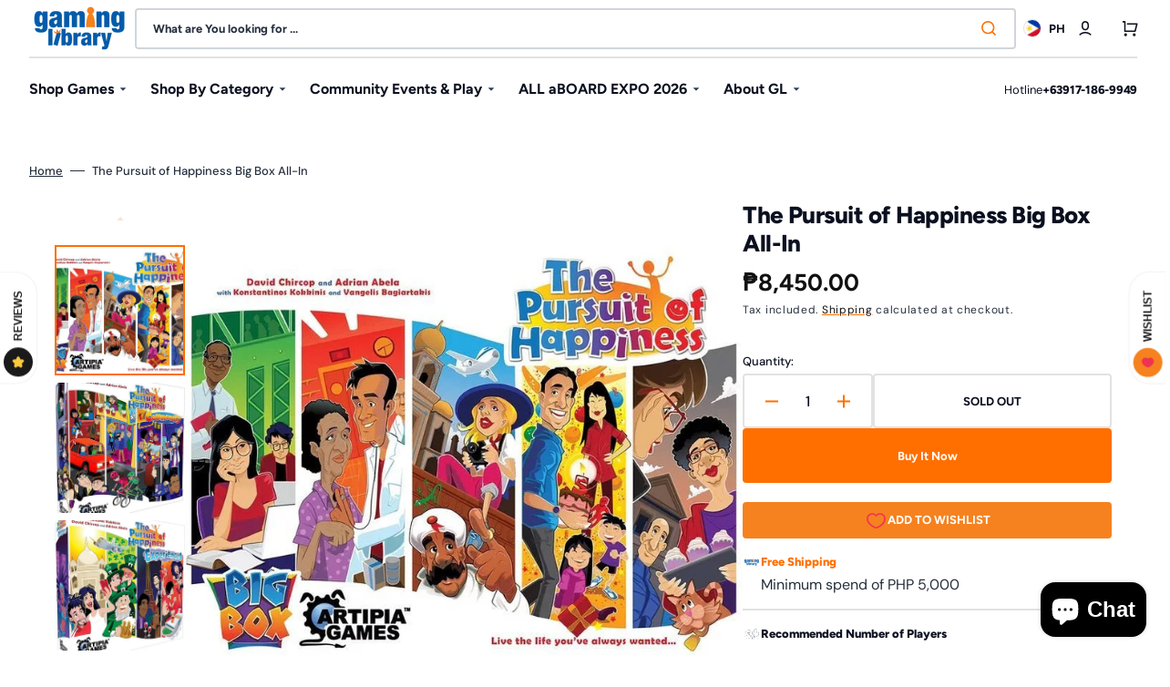

--- FILE ---
content_type: text/html; charset=utf-8
request_url: https://www.google.com/recaptcha/enterprise/anchor?ar=1&k=6LdEwsYnAAAAAL9T92sOraT4CDI-QIVuDYAGwdOy&co=aHR0cHM6Ly93d3cuZ2FtaW5nbGliLmNvbTo0NDM.&hl=en&v=PoyoqOPhxBO7pBk68S4YbpHZ&size=invisible&anchor-ms=20000&execute-ms=30000&cb=hn27dl9uucs2
body_size: 49597
content:
<!DOCTYPE HTML><html dir="ltr" lang="en"><head><meta http-equiv="Content-Type" content="text/html; charset=UTF-8">
<meta http-equiv="X-UA-Compatible" content="IE=edge">
<title>reCAPTCHA</title>
<style type="text/css">
/* cyrillic-ext */
@font-face {
  font-family: 'Roboto';
  font-style: normal;
  font-weight: 400;
  font-stretch: 100%;
  src: url(//fonts.gstatic.com/s/roboto/v48/KFO7CnqEu92Fr1ME7kSn66aGLdTylUAMa3GUBHMdazTgWw.woff2) format('woff2');
  unicode-range: U+0460-052F, U+1C80-1C8A, U+20B4, U+2DE0-2DFF, U+A640-A69F, U+FE2E-FE2F;
}
/* cyrillic */
@font-face {
  font-family: 'Roboto';
  font-style: normal;
  font-weight: 400;
  font-stretch: 100%;
  src: url(//fonts.gstatic.com/s/roboto/v48/KFO7CnqEu92Fr1ME7kSn66aGLdTylUAMa3iUBHMdazTgWw.woff2) format('woff2');
  unicode-range: U+0301, U+0400-045F, U+0490-0491, U+04B0-04B1, U+2116;
}
/* greek-ext */
@font-face {
  font-family: 'Roboto';
  font-style: normal;
  font-weight: 400;
  font-stretch: 100%;
  src: url(//fonts.gstatic.com/s/roboto/v48/KFO7CnqEu92Fr1ME7kSn66aGLdTylUAMa3CUBHMdazTgWw.woff2) format('woff2');
  unicode-range: U+1F00-1FFF;
}
/* greek */
@font-face {
  font-family: 'Roboto';
  font-style: normal;
  font-weight: 400;
  font-stretch: 100%;
  src: url(//fonts.gstatic.com/s/roboto/v48/KFO7CnqEu92Fr1ME7kSn66aGLdTylUAMa3-UBHMdazTgWw.woff2) format('woff2');
  unicode-range: U+0370-0377, U+037A-037F, U+0384-038A, U+038C, U+038E-03A1, U+03A3-03FF;
}
/* math */
@font-face {
  font-family: 'Roboto';
  font-style: normal;
  font-weight: 400;
  font-stretch: 100%;
  src: url(//fonts.gstatic.com/s/roboto/v48/KFO7CnqEu92Fr1ME7kSn66aGLdTylUAMawCUBHMdazTgWw.woff2) format('woff2');
  unicode-range: U+0302-0303, U+0305, U+0307-0308, U+0310, U+0312, U+0315, U+031A, U+0326-0327, U+032C, U+032F-0330, U+0332-0333, U+0338, U+033A, U+0346, U+034D, U+0391-03A1, U+03A3-03A9, U+03B1-03C9, U+03D1, U+03D5-03D6, U+03F0-03F1, U+03F4-03F5, U+2016-2017, U+2034-2038, U+203C, U+2040, U+2043, U+2047, U+2050, U+2057, U+205F, U+2070-2071, U+2074-208E, U+2090-209C, U+20D0-20DC, U+20E1, U+20E5-20EF, U+2100-2112, U+2114-2115, U+2117-2121, U+2123-214F, U+2190, U+2192, U+2194-21AE, U+21B0-21E5, U+21F1-21F2, U+21F4-2211, U+2213-2214, U+2216-22FF, U+2308-230B, U+2310, U+2319, U+231C-2321, U+2336-237A, U+237C, U+2395, U+239B-23B7, U+23D0, U+23DC-23E1, U+2474-2475, U+25AF, U+25B3, U+25B7, U+25BD, U+25C1, U+25CA, U+25CC, U+25FB, U+266D-266F, U+27C0-27FF, U+2900-2AFF, U+2B0E-2B11, U+2B30-2B4C, U+2BFE, U+3030, U+FF5B, U+FF5D, U+1D400-1D7FF, U+1EE00-1EEFF;
}
/* symbols */
@font-face {
  font-family: 'Roboto';
  font-style: normal;
  font-weight: 400;
  font-stretch: 100%;
  src: url(//fonts.gstatic.com/s/roboto/v48/KFO7CnqEu92Fr1ME7kSn66aGLdTylUAMaxKUBHMdazTgWw.woff2) format('woff2');
  unicode-range: U+0001-000C, U+000E-001F, U+007F-009F, U+20DD-20E0, U+20E2-20E4, U+2150-218F, U+2190, U+2192, U+2194-2199, U+21AF, U+21E6-21F0, U+21F3, U+2218-2219, U+2299, U+22C4-22C6, U+2300-243F, U+2440-244A, U+2460-24FF, U+25A0-27BF, U+2800-28FF, U+2921-2922, U+2981, U+29BF, U+29EB, U+2B00-2BFF, U+4DC0-4DFF, U+FFF9-FFFB, U+10140-1018E, U+10190-1019C, U+101A0, U+101D0-101FD, U+102E0-102FB, U+10E60-10E7E, U+1D2C0-1D2D3, U+1D2E0-1D37F, U+1F000-1F0FF, U+1F100-1F1AD, U+1F1E6-1F1FF, U+1F30D-1F30F, U+1F315, U+1F31C, U+1F31E, U+1F320-1F32C, U+1F336, U+1F378, U+1F37D, U+1F382, U+1F393-1F39F, U+1F3A7-1F3A8, U+1F3AC-1F3AF, U+1F3C2, U+1F3C4-1F3C6, U+1F3CA-1F3CE, U+1F3D4-1F3E0, U+1F3ED, U+1F3F1-1F3F3, U+1F3F5-1F3F7, U+1F408, U+1F415, U+1F41F, U+1F426, U+1F43F, U+1F441-1F442, U+1F444, U+1F446-1F449, U+1F44C-1F44E, U+1F453, U+1F46A, U+1F47D, U+1F4A3, U+1F4B0, U+1F4B3, U+1F4B9, U+1F4BB, U+1F4BF, U+1F4C8-1F4CB, U+1F4D6, U+1F4DA, U+1F4DF, U+1F4E3-1F4E6, U+1F4EA-1F4ED, U+1F4F7, U+1F4F9-1F4FB, U+1F4FD-1F4FE, U+1F503, U+1F507-1F50B, U+1F50D, U+1F512-1F513, U+1F53E-1F54A, U+1F54F-1F5FA, U+1F610, U+1F650-1F67F, U+1F687, U+1F68D, U+1F691, U+1F694, U+1F698, U+1F6AD, U+1F6B2, U+1F6B9-1F6BA, U+1F6BC, U+1F6C6-1F6CF, U+1F6D3-1F6D7, U+1F6E0-1F6EA, U+1F6F0-1F6F3, U+1F6F7-1F6FC, U+1F700-1F7FF, U+1F800-1F80B, U+1F810-1F847, U+1F850-1F859, U+1F860-1F887, U+1F890-1F8AD, U+1F8B0-1F8BB, U+1F8C0-1F8C1, U+1F900-1F90B, U+1F93B, U+1F946, U+1F984, U+1F996, U+1F9E9, U+1FA00-1FA6F, U+1FA70-1FA7C, U+1FA80-1FA89, U+1FA8F-1FAC6, U+1FACE-1FADC, U+1FADF-1FAE9, U+1FAF0-1FAF8, U+1FB00-1FBFF;
}
/* vietnamese */
@font-face {
  font-family: 'Roboto';
  font-style: normal;
  font-weight: 400;
  font-stretch: 100%;
  src: url(//fonts.gstatic.com/s/roboto/v48/KFO7CnqEu92Fr1ME7kSn66aGLdTylUAMa3OUBHMdazTgWw.woff2) format('woff2');
  unicode-range: U+0102-0103, U+0110-0111, U+0128-0129, U+0168-0169, U+01A0-01A1, U+01AF-01B0, U+0300-0301, U+0303-0304, U+0308-0309, U+0323, U+0329, U+1EA0-1EF9, U+20AB;
}
/* latin-ext */
@font-face {
  font-family: 'Roboto';
  font-style: normal;
  font-weight: 400;
  font-stretch: 100%;
  src: url(//fonts.gstatic.com/s/roboto/v48/KFO7CnqEu92Fr1ME7kSn66aGLdTylUAMa3KUBHMdazTgWw.woff2) format('woff2');
  unicode-range: U+0100-02BA, U+02BD-02C5, U+02C7-02CC, U+02CE-02D7, U+02DD-02FF, U+0304, U+0308, U+0329, U+1D00-1DBF, U+1E00-1E9F, U+1EF2-1EFF, U+2020, U+20A0-20AB, U+20AD-20C0, U+2113, U+2C60-2C7F, U+A720-A7FF;
}
/* latin */
@font-face {
  font-family: 'Roboto';
  font-style: normal;
  font-weight: 400;
  font-stretch: 100%;
  src: url(//fonts.gstatic.com/s/roboto/v48/KFO7CnqEu92Fr1ME7kSn66aGLdTylUAMa3yUBHMdazQ.woff2) format('woff2');
  unicode-range: U+0000-00FF, U+0131, U+0152-0153, U+02BB-02BC, U+02C6, U+02DA, U+02DC, U+0304, U+0308, U+0329, U+2000-206F, U+20AC, U+2122, U+2191, U+2193, U+2212, U+2215, U+FEFF, U+FFFD;
}
/* cyrillic-ext */
@font-face {
  font-family: 'Roboto';
  font-style: normal;
  font-weight: 500;
  font-stretch: 100%;
  src: url(//fonts.gstatic.com/s/roboto/v48/KFO7CnqEu92Fr1ME7kSn66aGLdTylUAMa3GUBHMdazTgWw.woff2) format('woff2');
  unicode-range: U+0460-052F, U+1C80-1C8A, U+20B4, U+2DE0-2DFF, U+A640-A69F, U+FE2E-FE2F;
}
/* cyrillic */
@font-face {
  font-family: 'Roboto';
  font-style: normal;
  font-weight: 500;
  font-stretch: 100%;
  src: url(//fonts.gstatic.com/s/roboto/v48/KFO7CnqEu92Fr1ME7kSn66aGLdTylUAMa3iUBHMdazTgWw.woff2) format('woff2');
  unicode-range: U+0301, U+0400-045F, U+0490-0491, U+04B0-04B1, U+2116;
}
/* greek-ext */
@font-face {
  font-family: 'Roboto';
  font-style: normal;
  font-weight: 500;
  font-stretch: 100%;
  src: url(//fonts.gstatic.com/s/roboto/v48/KFO7CnqEu92Fr1ME7kSn66aGLdTylUAMa3CUBHMdazTgWw.woff2) format('woff2');
  unicode-range: U+1F00-1FFF;
}
/* greek */
@font-face {
  font-family: 'Roboto';
  font-style: normal;
  font-weight: 500;
  font-stretch: 100%;
  src: url(//fonts.gstatic.com/s/roboto/v48/KFO7CnqEu92Fr1ME7kSn66aGLdTylUAMa3-UBHMdazTgWw.woff2) format('woff2');
  unicode-range: U+0370-0377, U+037A-037F, U+0384-038A, U+038C, U+038E-03A1, U+03A3-03FF;
}
/* math */
@font-face {
  font-family: 'Roboto';
  font-style: normal;
  font-weight: 500;
  font-stretch: 100%;
  src: url(//fonts.gstatic.com/s/roboto/v48/KFO7CnqEu92Fr1ME7kSn66aGLdTylUAMawCUBHMdazTgWw.woff2) format('woff2');
  unicode-range: U+0302-0303, U+0305, U+0307-0308, U+0310, U+0312, U+0315, U+031A, U+0326-0327, U+032C, U+032F-0330, U+0332-0333, U+0338, U+033A, U+0346, U+034D, U+0391-03A1, U+03A3-03A9, U+03B1-03C9, U+03D1, U+03D5-03D6, U+03F0-03F1, U+03F4-03F5, U+2016-2017, U+2034-2038, U+203C, U+2040, U+2043, U+2047, U+2050, U+2057, U+205F, U+2070-2071, U+2074-208E, U+2090-209C, U+20D0-20DC, U+20E1, U+20E5-20EF, U+2100-2112, U+2114-2115, U+2117-2121, U+2123-214F, U+2190, U+2192, U+2194-21AE, U+21B0-21E5, U+21F1-21F2, U+21F4-2211, U+2213-2214, U+2216-22FF, U+2308-230B, U+2310, U+2319, U+231C-2321, U+2336-237A, U+237C, U+2395, U+239B-23B7, U+23D0, U+23DC-23E1, U+2474-2475, U+25AF, U+25B3, U+25B7, U+25BD, U+25C1, U+25CA, U+25CC, U+25FB, U+266D-266F, U+27C0-27FF, U+2900-2AFF, U+2B0E-2B11, U+2B30-2B4C, U+2BFE, U+3030, U+FF5B, U+FF5D, U+1D400-1D7FF, U+1EE00-1EEFF;
}
/* symbols */
@font-face {
  font-family: 'Roboto';
  font-style: normal;
  font-weight: 500;
  font-stretch: 100%;
  src: url(//fonts.gstatic.com/s/roboto/v48/KFO7CnqEu92Fr1ME7kSn66aGLdTylUAMaxKUBHMdazTgWw.woff2) format('woff2');
  unicode-range: U+0001-000C, U+000E-001F, U+007F-009F, U+20DD-20E0, U+20E2-20E4, U+2150-218F, U+2190, U+2192, U+2194-2199, U+21AF, U+21E6-21F0, U+21F3, U+2218-2219, U+2299, U+22C4-22C6, U+2300-243F, U+2440-244A, U+2460-24FF, U+25A0-27BF, U+2800-28FF, U+2921-2922, U+2981, U+29BF, U+29EB, U+2B00-2BFF, U+4DC0-4DFF, U+FFF9-FFFB, U+10140-1018E, U+10190-1019C, U+101A0, U+101D0-101FD, U+102E0-102FB, U+10E60-10E7E, U+1D2C0-1D2D3, U+1D2E0-1D37F, U+1F000-1F0FF, U+1F100-1F1AD, U+1F1E6-1F1FF, U+1F30D-1F30F, U+1F315, U+1F31C, U+1F31E, U+1F320-1F32C, U+1F336, U+1F378, U+1F37D, U+1F382, U+1F393-1F39F, U+1F3A7-1F3A8, U+1F3AC-1F3AF, U+1F3C2, U+1F3C4-1F3C6, U+1F3CA-1F3CE, U+1F3D4-1F3E0, U+1F3ED, U+1F3F1-1F3F3, U+1F3F5-1F3F7, U+1F408, U+1F415, U+1F41F, U+1F426, U+1F43F, U+1F441-1F442, U+1F444, U+1F446-1F449, U+1F44C-1F44E, U+1F453, U+1F46A, U+1F47D, U+1F4A3, U+1F4B0, U+1F4B3, U+1F4B9, U+1F4BB, U+1F4BF, U+1F4C8-1F4CB, U+1F4D6, U+1F4DA, U+1F4DF, U+1F4E3-1F4E6, U+1F4EA-1F4ED, U+1F4F7, U+1F4F9-1F4FB, U+1F4FD-1F4FE, U+1F503, U+1F507-1F50B, U+1F50D, U+1F512-1F513, U+1F53E-1F54A, U+1F54F-1F5FA, U+1F610, U+1F650-1F67F, U+1F687, U+1F68D, U+1F691, U+1F694, U+1F698, U+1F6AD, U+1F6B2, U+1F6B9-1F6BA, U+1F6BC, U+1F6C6-1F6CF, U+1F6D3-1F6D7, U+1F6E0-1F6EA, U+1F6F0-1F6F3, U+1F6F7-1F6FC, U+1F700-1F7FF, U+1F800-1F80B, U+1F810-1F847, U+1F850-1F859, U+1F860-1F887, U+1F890-1F8AD, U+1F8B0-1F8BB, U+1F8C0-1F8C1, U+1F900-1F90B, U+1F93B, U+1F946, U+1F984, U+1F996, U+1F9E9, U+1FA00-1FA6F, U+1FA70-1FA7C, U+1FA80-1FA89, U+1FA8F-1FAC6, U+1FACE-1FADC, U+1FADF-1FAE9, U+1FAF0-1FAF8, U+1FB00-1FBFF;
}
/* vietnamese */
@font-face {
  font-family: 'Roboto';
  font-style: normal;
  font-weight: 500;
  font-stretch: 100%;
  src: url(//fonts.gstatic.com/s/roboto/v48/KFO7CnqEu92Fr1ME7kSn66aGLdTylUAMa3OUBHMdazTgWw.woff2) format('woff2');
  unicode-range: U+0102-0103, U+0110-0111, U+0128-0129, U+0168-0169, U+01A0-01A1, U+01AF-01B0, U+0300-0301, U+0303-0304, U+0308-0309, U+0323, U+0329, U+1EA0-1EF9, U+20AB;
}
/* latin-ext */
@font-face {
  font-family: 'Roboto';
  font-style: normal;
  font-weight: 500;
  font-stretch: 100%;
  src: url(//fonts.gstatic.com/s/roboto/v48/KFO7CnqEu92Fr1ME7kSn66aGLdTylUAMa3KUBHMdazTgWw.woff2) format('woff2');
  unicode-range: U+0100-02BA, U+02BD-02C5, U+02C7-02CC, U+02CE-02D7, U+02DD-02FF, U+0304, U+0308, U+0329, U+1D00-1DBF, U+1E00-1E9F, U+1EF2-1EFF, U+2020, U+20A0-20AB, U+20AD-20C0, U+2113, U+2C60-2C7F, U+A720-A7FF;
}
/* latin */
@font-face {
  font-family: 'Roboto';
  font-style: normal;
  font-weight: 500;
  font-stretch: 100%;
  src: url(//fonts.gstatic.com/s/roboto/v48/KFO7CnqEu92Fr1ME7kSn66aGLdTylUAMa3yUBHMdazQ.woff2) format('woff2');
  unicode-range: U+0000-00FF, U+0131, U+0152-0153, U+02BB-02BC, U+02C6, U+02DA, U+02DC, U+0304, U+0308, U+0329, U+2000-206F, U+20AC, U+2122, U+2191, U+2193, U+2212, U+2215, U+FEFF, U+FFFD;
}
/* cyrillic-ext */
@font-face {
  font-family: 'Roboto';
  font-style: normal;
  font-weight: 900;
  font-stretch: 100%;
  src: url(//fonts.gstatic.com/s/roboto/v48/KFO7CnqEu92Fr1ME7kSn66aGLdTylUAMa3GUBHMdazTgWw.woff2) format('woff2');
  unicode-range: U+0460-052F, U+1C80-1C8A, U+20B4, U+2DE0-2DFF, U+A640-A69F, U+FE2E-FE2F;
}
/* cyrillic */
@font-face {
  font-family: 'Roboto';
  font-style: normal;
  font-weight: 900;
  font-stretch: 100%;
  src: url(//fonts.gstatic.com/s/roboto/v48/KFO7CnqEu92Fr1ME7kSn66aGLdTylUAMa3iUBHMdazTgWw.woff2) format('woff2');
  unicode-range: U+0301, U+0400-045F, U+0490-0491, U+04B0-04B1, U+2116;
}
/* greek-ext */
@font-face {
  font-family: 'Roboto';
  font-style: normal;
  font-weight: 900;
  font-stretch: 100%;
  src: url(//fonts.gstatic.com/s/roboto/v48/KFO7CnqEu92Fr1ME7kSn66aGLdTylUAMa3CUBHMdazTgWw.woff2) format('woff2');
  unicode-range: U+1F00-1FFF;
}
/* greek */
@font-face {
  font-family: 'Roboto';
  font-style: normal;
  font-weight: 900;
  font-stretch: 100%;
  src: url(//fonts.gstatic.com/s/roboto/v48/KFO7CnqEu92Fr1ME7kSn66aGLdTylUAMa3-UBHMdazTgWw.woff2) format('woff2');
  unicode-range: U+0370-0377, U+037A-037F, U+0384-038A, U+038C, U+038E-03A1, U+03A3-03FF;
}
/* math */
@font-face {
  font-family: 'Roboto';
  font-style: normal;
  font-weight: 900;
  font-stretch: 100%;
  src: url(//fonts.gstatic.com/s/roboto/v48/KFO7CnqEu92Fr1ME7kSn66aGLdTylUAMawCUBHMdazTgWw.woff2) format('woff2');
  unicode-range: U+0302-0303, U+0305, U+0307-0308, U+0310, U+0312, U+0315, U+031A, U+0326-0327, U+032C, U+032F-0330, U+0332-0333, U+0338, U+033A, U+0346, U+034D, U+0391-03A1, U+03A3-03A9, U+03B1-03C9, U+03D1, U+03D5-03D6, U+03F0-03F1, U+03F4-03F5, U+2016-2017, U+2034-2038, U+203C, U+2040, U+2043, U+2047, U+2050, U+2057, U+205F, U+2070-2071, U+2074-208E, U+2090-209C, U+20D0-20DC, U+20E1, U+20E5-20EF, U+2100-2112, U+2114-2115, U+2117-2121, U+2123-214F, U+2190, U+2192, U+2194-21AE, U+21B0-21E5, U+21F1-21F2, U+21F4-2211, U+2213-2214, U+2216-22FF, U+2308-230B, U+2310, U+2319, U+231C-2321, U+2336-237A, U+237C, U+2395, U+239B-23B7, U+23D0, U+23DC-23E1, U+2474-2475, U+25AF, U+25B3, U+25B7, U+25BD, U+25C1, U+25CA, U+25CC, U+25FB, U+266D-266F, U+27C0-27FF, U+2900-2AFF, U+2B0E-2B11, U+2B30-2B4C, U+2BFE, U+3030, U+FF5B, U+FF5D, U+1D400-1D7FF, U+1EE00-1EEFF;
}
/* symbols */
@font-face {
  font-family: 'Roboto';
  font-style: normal;
  font-weight: 900;
  font-stretch: 100%;
  src: url(//fonts.gstatic.com/s/roboto/v48/KFO7CnqEu92Fr1ME7kSn66aGLdTylUAMaxKUBHMdazTgWw.woff2) format('woff2');
  unicode-range: U+0001-000C, U+000E-001F, U+007F-009F, U+20DD-20E0, U+20E2-20E4, U+2150-218F, U+2190, U+2192, U+2194-2199, U+21AF, U+21E6-21F0, U+21F3, U+2218-2219, U+2299, U+22C4-22C6, U+2300-243F, U+2440-244A, U+2460-24FF, U+25A0-27BF, U+2800-28FF, U+2921-2922, U+2981, U+29BF, U+29EB, U+2B00-2BFF, U+4DC0-4DFF, U+FFF9-FFFB, U+10140-1018E, U+10190-1019C, U+101A0, U+101D0-101FD, U+102E0-102FB, U+10E60-10E7E, U+1D2C0-1D2D3, U+1D2E0-1D37F, U+1F000-1F0FF, U+1F100-1F1AD, U+1F1E6-1F1FF, U+1F30D-1F30F, U+1F315, U+1F31C, U+1F31E, U+1F320-1F32C, U+1F336, U+1F378, U+1F37D, U+1F382, U+1F393-1F39F, U+1F3A7-1F3A8, U+1F3AC-1F3AF, U+1F3C2, U+1F3C4-1F3C6, U+1F3CA-1F3CE, U+1F3D4-1F3E0, U+1F3ED, U+1F3F1-1F3F3, U+1F3F5-1F3F7, U+1F408, U+1F415, U+1F41F, U+1F426, U+1F43F, U+1F441-1F442, U+1F444, U+1F446-1F449, U+1F44C-1F44E, U+1F453, U+1F46A, U+1F47D, U+1F4A3, U+1F4B0, U+1F4B3, U+1F4B9, U+1F4BB, U+1F4BF, U+1F4C8-1F4CB, U+1F4D6, U+1F4DA, U+1F4DF, U+1F4E3-1F4E6, U+1F4EA-1F4ED, U+1F4F7, U+1F4F9-1F4FB, U+1F4FD-1F4FE, U+1F503, U+1F507-1F50B, U+1F50D, U+1F512-1F513, U+1F53E-1F54A, U+1F54F-1F5FA, U+1F610, U+1F650-1F67F, U+1F687, U+1F68D, U+1F691, U+1F694, U+1F698, U+1F6AD, U+1F6B2, U+1F6B9-1F6BA, U+1F6BC, U+1F6C6-1F6CF, U+1F6D3-1F6D7, U+1F6E0-1F6EA, U+1F6F0-1F6F3, U+1F6F7-1F6FC, U+1F700-1F7FF, U+1F800-1F80B, U+1F810-1F847, U+1F850-1F859, U+1F860-1F887, U+1F890-1F8AD, U+1F8B0-1F8BB, U+1F8C0-1F8C1, U+1F900-1F90B, U+1F93B, U+1F946, U+1F984, U+1F996, U+1F9E9, U+1FA00-1FA6F, U+1FA70-1FA7C, U+1FA80-1FA89, U+1FA8F-1FAC6, U+1FACE-1FADC, U+1FADF-1FAE9, U+1FAF0-1FAF8, U+1FB00-1FBFF;
}
/* vietnamese */
@font-face {
  font-family: 'Roboto';
  font-style: normal;
  font-weight: 900;
  font-stretch: 100%;
  src: url(//fonts.gstatic.com/s/roboto/v48/KFO7CnqEu92Fr1ME7kSn66aGLdTylUAMa3OUBHMdazTgWw.woff2) format('woff2');
  unicode-range: U+0102-0103, U+0110-0111, U+0128-0129, U+0168-0169, U+01A0-01A1, U+01AF-01B0, U+0300-0301, U+0303-0304, U+0308-0309, U+0323, U+0329, U+1EA0-1EF9, U+20AB;
}
/* latin-ext */
@font-face {
  font-family: 'Roboto';
  font-style: normal;
  font-weight: 900;
  font-stretch: 100%;
  src: url(//fonts.gstatic.com/s/roboto/v48/KFO7CnqEu92Fr1ME7kSn66aGLdTylUAMa3KUBHMdazTgWw.woff2) format('woff2');
  unicode-range: U+0100-02BA, U+02BD-02C5, U+02C7-02CC, U+02CE-02D7, U+02DD-02FF, U+0304, U+0308, U+0329, U+1D00-1DBF, U+1E00-1E9F, U+1EF2-1EFF, U+2020, U+20A0-20AB, U+20AD-20C0, U+2113, U+2C60-2C7F, U+A720-A7FF;
}
/* latin */
@font-face {
  font-family: 'Roboto';
  font-style: normal;
  font-weight: 900;
  font-stretch: 100%;
  src: url(//fonts.gstatic.com/s/roboto/v48/KFO7CnqEu92Fr1ME7kSn66aGLdTylUAMa3yUBHMdazQ.woff2) format('woff2');
  unicode-range: U+0000-00FF, U+0131, U+0152-0153, U+02BB-02BC, U+02C6, U+02DA, U+02DC, U+0304, U+0308, U+0329, U+2000-206F, U+20AC, U+2122, U+2191, U+2193, U+2212, U+2215, U+FEFF, U+FFFD;
}

</style>
<link rel="stylesheet" type="text/css" href="https://www.gstatic.com/recaptcha/releases/PoyoqOPhxBO7pBk68S4YbpHZ/styles__ltr.css">
<script nonce="dvAPkRcO9vSfGzW3cWXqSQ" type="text/javascript">window['__recaptcha_api'] = 'https://www.google.com/recaptcha/enterprise/';</script>
<script type="text/javascript" src="https://www.gstatic.com/recaptcha/releases/PoyoqOPhxBO7pBk68S4YbpHZ/recaptcha__en.js" nonce="dvAPkRcO9vSfGzW3cWXqSQ">
      
    </script></head>
<body><div id="rc-anchor-alert" class="rc-anchor-alert"></div>
<input type="hidden" id="recaptcha-token" value="[base64]">
<script type="text/javascript" nonce="dvAPkRcO9vSfGzW3cWXqSQ">
      recaptcha.anchor.Main.init("[\x22ainput\x22,[\x22bgdata\x22,\x22\x22,\[base64]/[base64]/bmV3IFpbdF0obVswXSk6Sz09Mj9uZXcgWlt0XShtWzBdLG1bMV0pOks9PTM/bmV3IFpbdF0obVswXSxtWzFdLG1bMl0pOks9PTQ/[base64]/[base64]/[base64]/[base64]/[base64]/[base64]/[base64]/[base64]/[base64]/[base64]/[base64]/[base64]/[base64]/[base64]\\u003d\\u003d\x22,\[base64]\\u003d\\u003d\x22,\x22KMOxPUDDiyFSw4NYworDusKPV0rCnHBBMMOBwqDDi8OhXcO+w5HCnEnDoyovT8KETTFtU8KqScKkwp4Jw7szwpPCusK3w6LClFMIw5zCkl9LVMOowoASE8KsMmozTsOHw7TDl8Okw63Cg2LCkMKBwq3Dp1DDnGnDsBHDrMKePEXDlCLCjwHDjjd/wr1Mwp92wrDDqhcHwqjCg2tPw7vDnBTCk0fCqiDDpMKSw6Efw7jDosKFLgzCrlPDjwdKNHjDuMORwobCrsOgF8K4w7cnwpbDuxQ3w5HCsWlDbMKyw73CmMKqIcKawoI+wo3DkMO/SMKhwpnCvD/Cv8ORIXZ4IRV9w7DCqwXCgsK4wr5ow43CqMKxwqPCt8K8w6E1KgIUwowGwphJGAo6UcKyI2XCjQlZb8O3wrgZw6BFwpvCtwnCisKiMHvDn8KTwrBsw7U0DsO9wrfCoXZXG8KMwqJIVmfCpAJMw5/DtwPDpMKbCcK6IMKaF8OLw4Iiwo3CgMO+OMOewq3CssOXWkMnwoYowq7DrcOBRcOIwo95wpXDl8KOwqUsYl/CjMKEXMOiCsO+UmNDw7VSdW01wo/DicK7wqhafMK4DMOkKsK1wrDDnF7CiTJZw6bDqsO8w7bDmzvCjloTw5UmZWbCtyNEVsOdw5haw4/[base64]/DcOeeFQBwr7CqkoJw4wewrEvwrHCqCLDpcKgCsKvw6I4VDIbK8ORS8KXIHTCpEdZw7MUREFzw7zChMKEflDCnXjCp8KQJ2TDpMO9Sj9iE8K/w73CnDRgw5jDnsKLw4vCtk8lXcOSfx0kYh0Jw7cvc1ZQWsKyw49ALWhuXWPDhcKtw5LCl8K4w6tBRwguwq3CgjrCljvDvcOLwqwZBsOlEUxNw51QBcKnwpguEMOaw40uwo/Ds0zCksOjKcOCX8KlHMKSccK5fcOiwrw8JRLDg0vDvhgCwqdrwpI3LkQkHMKgFcORGcOpdsO8ZsOzwqnCgV/[base64]/[base64]/DuEPDicO0w57DjSgeOBsVNiPCtsOheMK2eBYswpEoBMOAw6gqIMOiGcOzwpBDR2J/wr7Cg8OEfjvCq8K6w4N2wpfDisKPwrLCphrDs8OhwrdJD8K9SkTCoMOlw5jCkjF+B8O5w5lTwoHDvzVLw5HDg8KHw4jDhMKOw4c/wpjCkcOEwpAxG0JLUVIuTFXCpn9FQ0lbYnJQwp89w51mLsOCw5sVKh3Dr8OtEMK+wq4Qw5APw7rCuMKOXS9rBFDDkVAcwoHCjhshw6vChsO0CsKSdz/DnMOpO2/[base64]/[base64]/CsHnDpU/DucO7KSXDsgUpw7HDgBPCk8OoXWh1w5bCu8Ouw5Mvw7AyICl2fjdrNcK3w49Zw6oww5rDmy4uw4Arw7V5wqo4wqHCqsKDIcOvG1JGJsKOwrJqbcOMw6PDv8KSwoVfK8OFw7FxH0NUf8K9bGHCisK+wrNnw7Aew57Dv8OHLMKAKnnDuMO7wrsAMcK/ag58MMKraDUNBHFJXcKzSHjDhyPCmSxdMHTCi0UbwrR6wq4tw7XCsMK2w7PCmMKlfcOEEW/DqAzDixwqB8K/U8KgEyATw6/Drj9ZecKyw6Jmwq53wpBDwrUQw77DhsOPMcKgU8OnT2oywoJdw68Kw5TDiiklOFPDlndneGIYw7tpFilzwpNAd17DgMKpFVk8B3pqw6TCohxMTMKRw6sUw4HCtcOzEBNZw6TDvgJZw4cSM1LComxiasOBw5ZMw4HCscOPTMOFEz/Dr0pZwrbCrsKrVUVDw6/[base64]/DvgsLIMOvGF7CiWzDuXcBQsK7Pi4fw5dmFhN3OcOZwpXCl8KRU8Kfw4vDtXYgwoobw7/CgBvCq8KZw5lWwq3CuAnDsy7Ci3d+IcK9fB/[base64]/[base64]/[base64]/[base64]/w6fDv8Ouw68Rwqdyw7zDkW0lw5AYw6sJesKTwpLDp8O7KsKSwrDCjjHCncO9wo/CmMKdX1jCj8OFw6M0w5lqw7EKwpw/w4jDs3HCt8KFw4TDncKBw7zDgsOlw4FpwqPCjg3DkWkGwr/DgAPCoMOSKC9FZAnDjXnCoHlRWntEwp/DhcKNwpXCqcK3EMKQXyEEwoIkw6xSw43CrsKjwoJpSsOYMnAoLcOAw602w7scYwRuw4caVsOww4EEwrvCmMKJw4EpworDjsO9YsOABsKlRcOiw7HDtMOPwqIfWggfXxQeQsKww5DCpsKLwqTDucKow44Ew6xKEig6Li/[base64]/w7cwADrCkWfCt8KBSMOHYBAgwpwReMKncBDCuXYvQ8OkY8KBU8KSJcOcw4PDqcKBw4PCl8K8PsO5K8ORwonCi3ElwqrDvy3Dp8KTY3vCnxAnacO8csOqwqLCiw8sSsKAJcKGwppibMOcfQExfwjCjBorwrLDocKsw4g9wpg3FnFNIjXCtGDDtsK1w6UNREAMwq/DmEnDklteRyApX8OzwptpNzF3W8Ozw5PDocKETcK+w58nLUEkUsKuw5EURcKnw6bDtcKPI8ORCHMjw7PCmS7DjsK/LDzCjsO+WHByw5LDmWLCvWrDrn5Jwp9Gwqg/w4RHwpTCpSDCvAHDhVF/wqYmwqIZwpLDhsKZwr7DgMObHmHCvsKtTzNcwrNPwp5NwrR6w5MYDG1Tw6XDjMOvw4PDjsKZwpVMZBdpwo9Ce3HClcOQwpTChsKkwowGw70WLBJoTC1VS09XwoRgwrTCg8KQwqbCmQbDmMKcw6LDlVNPw7tAw60tw7/DuDjDocKhw4TCocK/w4nDpSY8TMKkdMKAw59WcsKiwrvDjsOVCcOhUcKFwqPCg3gFw5xSw73Ch8OfKcOoJnTCusOZw4FXw7/Ch8Kjw4fCpyUBw6/[base64]/DgxhwN3FTW8KhwqjCsMKYWAXCp8OxN8OzSsO0wpzCgEsaVQIDwojDhcOTw5Jnw4TDkhPCkRjDggIvwozCjDzDgR7Clhohw48EeFJCw7PCnGjCpMOuw5/CoxfDi8OLPcORHcKlw5YJf3wYw6hJwrMgaSnDuHvCp0/DlhbCmgzDvcKsJsOYwogKwqrDmh3DgMKawp0uwrzDnsOOU09qSsKfE8KPwr8ewqI3w7M4H2fDpjPDucOkViDCscOeehZRw7tNNcK/w4Apwo18VG1LwpvChizCog7Dm8KFQcOXC2zChz9MWsOdw4fDqMK9w7HDmy1ueQjDjWHDj8O+worDlHjCjyXCtsOfG2fDrDbDoA/DvBbDtW3DnMKswpseSsKfcXDCsX98IzHChsKew607wrcFT8OdwqNfwpbCncO0w40fwrbDpcKkw4DCp3rCmTsrwrvDlAPCqBsRV3cwLVYqw44/[base64]/CnUXDq8KFw5tAwpBCKMKpw5LDhMOYw7slwqZ9w6YUw7ZxwqlnE8O2J8KlCsOjbsKdw5gVSMOJU8OOwqjDjjDCssOyDXPCqcO1w5lgwqdRX09KQCfDmW0TwqbCo8OQVXE1w43CuAXDtmY1U8KFUWNmezcwPsKzXWN/JMKfDMOhR2TDo8O2cmLDisKPw4xVSkrCpsKAwq3Dn07Dsk7DunRbw6LCosKtcMKeWMK/IHrDoMOSRsOrwqLCgQjCiSFYw7jCksKvw4vCvUPCnQbDvsO0FMKbF2ZBNsKdw6XDhMKBwpcdw4jDpMKtcMONwq1ewrwwYjrDssKqw5hhSiJ3w4wYb0XDqB7CiFrCqUhQwqcbSMKuw7vDmQ9twrl2FSPDqwLCs8KwHFNTw5IXDsKNwpMwfMK9w6gSF3/ClGbDhRhZwpnDt8Kew6kOw4VdEwbCtsO/w4bDrEkUw5DCkD3DtcOoJWV2woRoaMOgw459BMOgQsKHd8O4wr/[base64]/[base64]/w5UEw4lSwrDCkjXCosKxw5NxwoslE8KOBQ/CuidKw63CqcOUwqjCojfCtnAYbMKXfsKRJMOhccOBAFDCmSQmPhI4QjvDtVFhw5HClsOqZ8KowqgrZcOfGMKoDMKEY01sT2ReOTTDjmMNwrxHwr/[base64]/Co1vCnsKnwonDjj4ZZMKowpfDgjcgTcOVw5/[base64]/Cu1pOesK9w6xnOhjCg8KGVsK/UMOEXj4dMnHCmMO2SzoUY8OVaMORw4d+bXPDqGAxJhFawr5ww5QWcsKgdcOow7PDtyHCmX9aXXfCuT/DocK7JsOpYQYbw7wpZWLCpk59w5gvw6nDs8Opb0zCrGrDtsKEV8KyXcOpw6BoYMO7IsKzVVPDpG11NMOOw5XCsXAQwo/Dn8O2dsK6csKjGH13woZrw69dw7YDOmlfJlXCpRLDj8OIJh5Gw6HCn8Kqw7PCgRRMwpM/woXDok/CjAYew5rCgMOhUsK6IsKFw5IzLMOpwpMLwpjCjcKpdzk0dcOsJsKiw6bDp0cSw74bwo/[base64]/DiknCqntpw7RZVsKGS8OYw4jClsKxB3LDusOfwpXDu8K9w5lAw6BkaMKzwrbDg8KYw4vDgHnCkcK7CTpwZ0/DlMOPwrwCP2dLwpnDkBh+A8KjwrAySMK5GELCtBbCiHrDum4PFxzDisOEwp1wFsOSFW3CocKzNGtjw43DsMK8woDCn3nDrygPw6QwWMOgI8OubWQLwo3Ctl7Do8OlJz/CtW0Vw7bDmcOkw5JVecOuRgXCjMOvVzPCu21oBMOoOsONw5HDgMKBPcOdKcOtCSdywqDCiMOJwpXDv8OdfBbDuMOYwo9rAcK9wqHDscK/w5tPShjCvcKVKigbSAfDvsOyw4jDjMKYGE5oWMOQGcOtwrs4wodbXGzDrsO3wrMCw43CnTjDjnDDqMK2TcK+PwY/HMKCwr11wq/DhS/[base64]/CgMO7XcO9MScWYWnDv8KhwqfDtSbChRYowrnCmw/[base64]/DiW3CvjPDs8OWb8K7w6nCisOfUcO6wocUQCfCqUvDhHMJwrzCuQwgwq3DqsOPM8OJeMOUaBbDqGvDgcOrN8KIwpZ1w7vDtMKwwozDtkgTCsOCKVDCq3TCknjCpmHDuFcJwo0fF8Kdw7PDgMKUwop+eW/Cn3BFcXrDtsOhQMOGeDtZw5YJXMOsbsOowprCnMOZNhDDgsKDwpHDqAxHwpLCoMONLMOyDcOxJBTDscOTYsOdcVQ6w6QSwobDj8O7J8OwDsONwpzCuBTChVchw7/DnBvDvS1rw4nCrSgdwqVSXkdAw4hew7wKGX/DmErDpcKJw6/[base64]/DlF8qPwoldFfDv8K4w6ReAXNGwq/[base64]/CqMOEUVoyw4vCq8K8w53DiMKywpvDtFvCggHChE3Co0jDt8KrRELCh1kXKsKew7B0w5LCl2XDmcOcZ3bCv2fDnsOuVsOZYcKfwo/Cv10jw4MawpYCLsKIwplQw7TDnWjDg8OxMzDCtgsGS8OPVljDrxZ6OnlffcKfwprCjMOCw71RAljCtMKoYCNgw7cdH3zDuHbCh8K/Z8K6E8Ovc8OhwqrCmQ3Dn2nCk8K2w7h/w7pyF8K9wobCjFzCn1TDtwjCuGXClHfCvEjDo34nTHrDjx4pUwlDaMKnSw/Du8OqwqrDgsKbwp5Xw5EEw7jDsVPCqGl2ZsKrAhV2UiXCicObKTLDosO/wp/DiRx8L3TCvsK3woFMUcOBwrwhwr0KBsOWaVIHM8OBw6lJSXBEwp0ZbMK9wrMmw5BeCcOWNTbCiMOowrg9w53CnMKXOMOpwosVQsKGEwTCpHrCsG7CvXRLw5A9YAF8KD/[base64]/DrsKkScObwpsPA3XDrMK6J1zCocKvOW5LQsOrMcKqIcKvw7TChsONw6R/[base64]/CkMKyE2jClkvCkA/DocKGwqNeLMKwW8KhwrVJNgnCnk/CgiEuwqZZRAvCscK3wpvDvTYCWzpbwoIYwqhSwqtMAhnDhB7DtXVhwoRqw4cawpUgw6/DqmnDhcKBwrzDpsKwRz09w7TDuQ3DtsOTwr7CsSPCkRYDf11jw4DDmyrDtwp2LcKsc8Osw4huG8OQw67CnsKfPsKABFJkKghYWsKcNcKZwrIlGELCtcOXwpUvCH9ew4AsDTPCgHDDpFUQw6PDo8KzGgPCsCYJfcOhLsOQw5PDtio3w5pRw4jCjBlVVMO/[base64]/DlG8bw55iw4HCm8OHMSrDg8ODw5hLwrHCvUc/ABrCqGXDmMKtw5XCmcKrHcKJw7p3KsO0w6zCkMOSHhvDkEvChWxPw4jDvAzCucKCAzRPBH3CpMO0fcKRfi7CpyjDvMOPwp46wqvCtC7Dq2Zow4zCvmnCowXDtsODSMKzwq/DkkQdfG/[base64]/DncOFGCFVFsKewq5OZ8K0w4jDpEAdNjAedsOjasKvwo3CmMOnwpRTw77DggvCuMKKwpU7w4tNw60cWkPDu0gJw6LCsGjDtsKHVcK4wo4qwpTCoMKbZcO5YsKQwqlJUnDCkUZbH8KybsO5H8KawrYOMXLCosOma8KRwoXDv8Kfwr1pJxNXw5bCjMOFAMO/[base64]/Cu8Onw6bDgMOMw4ZRegchCMK0PXoSw5PCscOILMOQfsOTB8Opw5TCpTADJMOhacOGw7Vnw57DhQHDqQ7DscKzw4TCgTN7F8KJN2JWLQ7Cq8OTwr4Ew7XCt8K1LnvCgCUkaMO5w5Zcw4wxwpF+wq/CrsOCSnDDpMKowrzCkU3Cj8O7dsOmwq1dw7/Dpm3ChcKaJMKDQlJGEcKUw5PDqUtERcKDOMOpwp1WGsOtCkdiAMOafMKGw4TDshUfOH8dwqrDn8KbVQHCpMKswqHCqRzCtV3CkjrCtmFpw5rCk8OOwoTDtBdEV2Vdw4NeXsKhwoANwpvDvzjDow3Dg3QaXDjDqMOyw6/Dt8O+CQzChVHDhEjDpzPCu8KKbMKaC8O9wrhEJMK4w65DLsK7wqQtMMOvwpZvZFdNfHnCvcOeExjDlCTDqXLDuAjDjktxBcKhSCojw6HDicKvwpZgwpkWOsKiQxfDtTnDicKPw7JwHkbDpMOBwrYnXcOewonDm8OmbsOJwpPCkCIowrLDpWlzBMOew4/[base64]/wrvDpMKgw7zDgTURUks1w5dYwp/Dl8K5wpAAF8OCwq3DpQBywovCmlvDtGbDosKrw4o0wrUpeGIuwp40KcKvwq9xeUXCpUrCvnpQwpJHwq9qSXnDlxXCv8KVw5p5PMO4w6vCu8OnUQMDw51CaRw/[base64]/[base64]/DjTzDh8KhwqYww6I1csO0BRxAwp3DtBLColbCr1HDog7CiMKPNgVfwqgGw4jCgBXCiMOvw4oMwpVIEcOhwpbDmcOBwoLCiQcAwo/DgMOiFCQ7wo3CqyZLWVVAw53CnWIaCzjCmwfCtFXCr8Oawq7Do0nDp1LDqsK6GQpWwpHDjcOJwqjDm8ORCsK6wqg2TD/Dlj8xwp/DvF4rc8K/bMK8fi/CkMOTBcKkeMKjwoJAw5bChBvCjsOdUMKyQcOvwqNgDMOgw6l5wr7DpcKZQ3UaLMKow5NBA8KQMj/CusO1wphTPsKEw6XCnkPCsAdiw6YIwrFGKMKNYsKHKlTDnF96fMKfwpbDl8OCw4DDvsKEwoXDjivCsH/CrcK4wqrCv8Obw7/ChgjDpsKaF8KkUXvDj8OEwrbDk8OHw5fCq8KEwrBNQ8KLwrZzTTkAwpIDwpoFM8O5woPDnVHDscKYwpXCmcO+NAJ4wokfw6LDr8KxwrwbL8KSJVjDscOJwrTCgMORwqzCqn7CgF3Co8KDw7/[base64]/CpVHCvMKoPsO5BsORUlDCicKWYcKAMWLDilbCrcOLcsKPwpjDsipXFR8hw4HDmcO7wpDCtcKVw77CpMOlaTllwrnDvUDDp8Kyw6kFbSHCuMOVSX5+wpDDucOkw44gwqbChgsHw6sWwoFsYXHDoCYkwq/Dv8OhA8K1w61jOghMIxXDrsK+A1nCtsOBLn11woHCh25gw4rDgsOud8Obw4zCqMO6cVYpMcK0wqM1UcOpZ1g9HMOiw5PCpcO6w4HCvsKOMsKawqsIHsKNwpDCkDHDpMO4ZG/[base64]/DqsOzCGnCksObKmXCqgxFw6XCtDTDhzJ2w5dmZcKuOEJ9wrnDnsKOw4/CqsKHw6DDtkZiPsKCw53ClcKMNg5Yw6fDriRvw6vDmW9ow6DCgcOpBnnDq1fCpsKvP29Bw4DCn8O9w5gWw4rCh8Oywpwtw63CtsK7clh/Sl9gEsK8wq3CtGozw6YtNX/DhMOKScOXOMO4WSVJwpfDlCZDwq7CoRDDtMKsw5FnecOZwo5SScKcS8K/w68Jw47DjMKoRjXCjcKPwqLCjMOyw6vCtMKqBGAAw4QqC33DsMOnw6TCoMODwpTDmcOtwqvDn3DDtx0Rw6/[base64]/[base64]/CmE7DvcO/w6QZwo3DmMK3FyzDijkRwqTDriZVXhLDo8Okwpsxw5jDlAEdB8KYw7w0wpjDl8K7wrnDunETw5HCjMK+wqxuwrVSH8K6w5zCkMKjBMO/[base64]/DpzvDmyFAHTDCicO+wq/DgknCjGFTDsK8w45nAMKFwowUw5HCsMOiOBNzwqTCrwXCozHDj0zCvw02acO5bcONwpMGw6HDmAxcwrDCqcKSw7rCnCzDpCJ0JjLCtsKhw6cgHx1OScKpw57Dvn/[base64]/CiMKUwpRyJDzDssO+wp/[base64]/CpMOqMArDigjCtzrDt3jDoMK7GsOPIhTDtMOEB8KKw4lwEAjDr3fDij7CoSIzwq/CqDcxwrnCi8KfwqFXwrRjc0XDhMKqw4N9JXIHecKfwrTDisOcC8OLBcKWwq8/[base64]/woHCu09rY05CCnvCik7CmCxxcXcWw7XDoF/DuyNJaGwWZVUUAcKLw7kaUyrCr8KMwoEnw5kIcMKFIcKFDzpnD8Oiw4Zywp1Rwo7Cr8O5aMOyOkTCg8O5C8K3wpDCvRpowoXDuQjCrGrCucOmw5PCtMOVwqtlwrIrMT5Ewoktd1hswqHDkMKJF8ORwo/Cl8Kow60wYMKoID5ww7EREMOEw4dhw6QdIMKqw4QGw5MXw4DDoMOqFRnDjT3CiMOqw6fCjlFFA8O6w5PDky4ZOFDDnWU/[base64]/CuwYgPnrDuAYKw6s+w5fCrmDClkjCkcKgwpHCvQw6wo3CssKawogcSMOVwpZJdWzDjV4qf8KJwq0Tw5nDs8Kmwr/DqMOFfXfDmsKzwrvCi0/[base64]/[base64]/[base64]/B3TCrsOoCcO3BjfCjF7CpcK3eywwHzjDssKEdV/CscKHwobDviPDoADDksKrw6tdcTlRAMONVw96woI9wqFdEMKewqIfamDCgMOFw5XDr8KMJ8O6wodNVSvCpVXCkcKMUMO0wrjDs8KtwrzCtMOKw6TCtkpFwrsZcnHCukZjck/CjQnClsKlwpnDtUckw6towpkbw4UYFsKOYcOpMRvCmMKew51oJz58VMKeDRgMHMKywp5eNMOADcO/KsKgfF/CnVBcEMOIw69bwqTCicKEwoHDncOQSX4nwoB/E8OXw6vDu8KXJ8KkAMKow7I+wppYwr/DolfCg8KXFGwyJ37DgUPCv3IsQyZhfl/[base64]/[base64]/DsjNmw6tieXLDg8KoYcK4wqZpSMOafsOgKn7CkcOgScKVw5vCqcKnfG9IwqBbwovDq2cawpjDhkF2w4rCqsOnGmMzfg0CfMOdKknCshtPDRhTIxrDgHbDqMO1QTJ6w75yRcO/AcKNAsOLwohOw6LDolNWYwLCtjoGSCsXwqFdaXLDj8OyMmbDr3VNwoUiHSUOw4vDmcO9w4HClcOGw75pw4zCiydJwoHDjcOew4vCksODZRxAF8OMSQnCp8K/[base64]/CksK+w4nCoMOJw7U8RcKew7U+FgrDmg/Cr3HCtcKXTcKzJ8OPWktDwr3DpwNowr3ClAV7Y8Osw48ZFX4FwqbDnMOdA8KxMgshWU7DoMKzw71ww4bDjkjCjEvCmAHDnHF4wr3CqsObw5wtZcOKw43CnMKWw4EdRcKqw4/[base64]/[base64]/Du8KqwoN3wq/DosOZwr8rwr/[base64]/DpRB0Y8K2wrBtOi/CvXvDv8KFwo/DpsOfw5RVw6HCl0NxYcOdw5hpw7lGw7hlwqjCucKJcsOXw4bDk8KYCnw+QFnCoGB/VMKEwpFLKmA9IBvDsV3DqMOMw5kWPsOCw69JVMK5w7rDhcKWBsKzwpBuw5hAwqrClxLCgTvDtcKpFcKSfcO2wpHDm0IDTVFtwrPCjsO0A8OQwoogKMOxPx7CgMK4w4rCkA3DpsKxw6/[base64]/[base64]/[base64]/CscKEFMK1JzbDucK/w6HCt8KNw6cuVsKUwoTCqyvDnMKswo3ChMO2QMOIw4fCs8OoPsKKwrvDosO1bcOEwrFJFMKrwpPCrMOPesOSV8OMKynCrVkxw5M0w4fDucKbE8OWw4fCqk4cwrXDocKvwo5LOy3ChMKKLsK+wqDCpS7CkwY/wp0kwpsAw5ZSeyvCjGckwpDCocKTTMK6FkjCt8K/wrg7w5DDsCkBwp9SJgTCl13CniRAwo4Rwr5cw79FKl7Cm8K9w6AgQ09qVw1Da0xgNcOSWwAcw4QIw7XCvcOow4RsBUhxw6IXBwV0worCucK2LETDi3lrC8KxSXArd8Onw6jCmsOSw747V8KZTmNgE8ObWcKcwo4Cc8OYQTvCo8OewrzDjMOQZMOxZy/CmMKgw4PDu2bDpMKAw5Anw7cNwoHDn8KIw7EWMSgVQsKcw5sTw6HClxY+wq0mEcOjw78cwrlxF8OKd8K7w5/[base64]/CssOtaMOHw6/DkSXDnS3CiBXCo0TDi8KkMlXDuwVBGnLCtsOpwoDDjcOmwqrCgsOGw5nDhRlGOzlpwrPCrEpIFSkaGFpqecKSwo7DlgcwwqzCnBZPwrdxcsK/[base64]/CsjbDqyHDncO0wpTChcOsasKGWMOew78XMMOnIcKfw5VzXH/DoEbDmsKgw5XCnwJBCsKhw6ZFVEcQaQUDw4nDrX7DtWoBMHrDlQHCmsKUw6rChsOtw6LDoXY1wobDilvDn8OQw5/DpVtAw7REcsOJw4jCik8wwrTDgsK/w7dNwrTDsXDDhXPDt2DCm8OPwqPDryTDk8KvUsORXxXDqcOkW8KvK2BUTcKBfMOIw6TDt8KPd8KOwo/DvMKhQcOyw4xXw6vDn8K/w4N/[base64]/Cv8O1cH/Cjj0XKxkow7pXcsKIRw0Fw61pw6fCucOzCMOBS8OnfkPDlsKWWm/CvMKeCCkLN8K+wo3Dlx7DqDYbF8OVMRrClcKXJQw8RcKEw57DhsOubEdJwoPChkTDocKDw4PDk8OLw647wqTClgElw7h1wq53w7sRXwTCiMKBwoYewr57GW5Iw5oYLcOFw4vDlDl+G8OXWcK3GMKYw7jDm8OVNsK8aMKPw4zCpy/DkEfCohjCtsKmwovCkcKXBAHDiEdoXcOXwovCszZDUDpqfT1GesK+wqxqKjgrH0p+w70/w4pJwpNOFcKKw4UMD8OEwqEYwpzDqMOWM1soZD3CiCJdw7nCjMKEHTwLwqhcdsODwpvCp1DCrj0ywoQcIsOyJsKVZAbDrSHDmMOHw4rDlMOfXj85Rl5Qw5QGw484w6/DqcODEV3DvMK/w7Fyawx7w7xwwpzCmMOmw6M1GMOuwp7DmT/[base64]/DsV3Cunx+wrjCrsOVKMOLDcONwpLDusKteVBFE0PCssOKLzvDqMKvGMKKTMKSbC3CulhowrPDmgnCsXHDkBw0worDo8KawrTDhmBaZsOxw7QtAyQcwpl1w4E2RcOGwqQsw4kqE2hjwroZY8Oaw7LChMOawqwGKcOJwrHDosKBwqtnOzrCqsKpZcK/cS/DrQoqwo/DmQbCkwlwwpLCpsOcJsOXHGfCocKMwooAAsOPw6jDrQwUwrBeE8OITcOlw5LDsMO0EMK8wqlwCsOpOsOmQmAqw5XDkBfDi2LCrATChWHClSNgflkhUlYrw77Do8OMwqhuVMK7UMK2w7bDh3TCuMKIwrAwEMK/ZnJZw6wLw70rMMOfNSsDw40tNcKyUsOafwbCgWxIVsOoHmnDiDkACcOob8O3wr4XDMOWfsOXQsOhw4kSfBUgQRvCsW7CpWjDrEM1UH/DhcKnw6rDpsOiAUjCiTbCk8KDw7TDrnTChcOMwot+YCLCrll2BmrCqcKIKUl6w6bDrsKCU1NIZcOrVEnDtcOWRCHDlsK/w6tdBj9eVMOmZ8KRDjlXLFTDvHXCmSgyw6nDlcKpwoMZWwzCo3NHMsK9w4bCsxTCj3bCnMKbUsO3wrMDPMK6IjZ3w45vHMOjDRsgwpHDn3E8WF1Zw63DjhYjwp4Rw70cXHIuUsK9w5V4w4JKccKpw5Y5HMONGsKgMiTCs8OXOFMRw6zDnMOtI10uKW/Dv8Otw6o4Oy4fwokbwobCnsO8RsO6w6Bow5LClkXCkMKZwqrDmcOgRsOlZ8O6wpLDpsKCFcOmUMKzw7LDsWTDrH3CsW5vCzXDgcO3wrDDthrCusONw4h+wrvCkwguw4vDuRURWMK5WTjCrhnDiS/DvmLCpsKSw7c6YcKWZMOnCsKwPMOGwqDCtMK+w7p/[base64]/QcK/wrPCmUZBw5LDkMOPw6Jme8OMe8OSw4BUwovCtifCp8Ozw5PDkMOWwrxrw7/DjsOmdzRRw47CocKrw5c1YsKISDtAw7UYaELDosOnw6J7RsOBWiZ1w7nCj39ATXF2KMOJwrjDiXliw6MjW8KWIMO3wrHCmkXDnRTCocOJbMOHdmnCkcKQwrvCm2MvwrYOw7IHNcO1woA2dR/CtWo6VHliSsKAwrfChSxkXngywqvDr8KgfsOVwpzDgX3Dl2LDscO5w5FdVw0Ew50uL8O9E8OMw4PCtVNrcMOvwrhnc8K7wqfDgi3CtnjClVdZLsOsw5Vpwpt3wrAieB3CkMKzTT1/SMKGWmg4wrsKGmnCicKJwp8aZcOvwqEgwonDrcK1w4ERw5/CjTvCl8ObwqQuw5LDuMK5wr5kwqEAcMKQZsKZNnp/wrjDv8OFw5jCtVHDgDgHwonDsEEbNsOHW2omwow4wpxZTR3DpXAHw7NcwrjCgcOJwpjCgn9ePcKyw7rCqcKDDMK8LMO3w6gQwrvCo8ORRMO9YsOzNsOBWxbCjjpWw5LDrcKqw7PDpjvChMO/[base64]/CmsOWP8OCG8KDNhgncTLCt8K2VsKbwoNcw6PDigQOwr81w5TCnMKYQ0ZIaTohwrPDtSbCtm3CqGbDtMObAcKgw7/DryzDtcKBRRzDjj9+w5AhccKjwqzDlMKeJsOwwprCi8KpLGrChl/CsB3DpFHDthsMw7IbS8OQRMK7w5YCfcKvwr/CicKEw649I3nDlMOgPGFpKMOrZcOPBj3CrDTCkMOtw6laB0zCvVZrwq5FSMOrUB9mwrDDtcOMK8Kww6PCvC1iJMOxdmYAfsKaZhvDsMKyZVbDnsKXwrdlR8KDw7LDlcOHIj0rXSPDi3krZsObTDLCi8KTwp/CjcOJRcK2w7gwM8KzS8OGZ2EeFWPDiwhCw6szwrzDlsKfLcKGdMOffSN2XjrCtD0fwoLCv2/[base64]/CuCHDrcOhw6MbTCbDlMOgw6zDhjx5fcOHwqFcw45qw70DwpvCiH5MbX/[base64]/CjMOewpohecK8aiVZNcKMBh1xwoBTCcOxEA5XYMKlwrFsM8KqazXCrTEwwrlnwrnDscOdw4vCnVfCm8KMGMKdwp/[base64]/CnELDvMO0NMKxETdqc8OdYMKlw5XCpnrCusKfDMOpw4zCh8KQwoMCFQXCpcKpw55Cw5/DusOZEMOYQsKtwojDmcOQw4w0QsOMPsKDX8OmwpkFwptSQUc/dQTCicOnK1nDucOUw7xyw6zDmMOQFWTConVKwqLCjAAKb2s/CsO4J8KHS34fw5rDpmcTw5nCqipUCMKMbk/DoMOHwpBiwqlqwpknw4/DiMKDw6fDg2vCmlJFw4hqQMOra3fDocOJLMO1ESbDmwEQw5nCinvCocOTw7fCuntjAgbCmcKAwpxobsKjw5NbwqHDkC/DnTIvw4UEwr8MwrTDo2xaw40KL8KsQVx3fjbCh8K4WhvDucO3w7pTw5Zqw53CrMKjw4gtIsKIw5EGV2rDh8KIw7Qiw548ccOWwoliLcKgwobCjW3Dk07CjsOPwpVGVHcvw6B/V8K0ZVEAwoMcMsKrworDs258bsKlb8KuI8KjIsO1K3PDvVTDkcK2YcKiC0lrw51+OAbDoMKkwpIJUsKBOcKmw5HDvwvCvh/[base64]/DvFcACDjDiMOVR8O+FsKiwrfDqnQKYcOywpoDwr7CpWwXU8O+wqwewqHDmcKmw4tGw5oTLUgSw6YyEVHDrMKlwq9Ow4zDvDF7wq8/CXhoUnLDvXBNwpvCpsKLdMK1e8O+fCjDucKew5fDtsO5w6xKwpYYDzLCvGfDlD1jw5bDkzogAVLDn2UzaRc4w63DqcKRw7Qqw5vDlMOUV8OYPsOgfcK4AUwLwp3CgAfDhyLCpVjDs0bDo8KyfcOKRFItGkRNLMOCw5ZPw5ZvTsKnwrXCqFErACcqw7/CkFkhJDLDuQxkwqvCqzUvIcKBOMKSwrHDilZLwq8+w6HDh8KpwqTCjRMSwo13wrFkwrDCrU4\\u003d\x22],null,[\x22conf\x22,null,\x226LdEwsYnAAAAAL9T92sOraT4CDI-QIVuDYAGwdOy\x22,0,null,null,null,1,[21,125,63,73,95,87,41,43,42,83,102,105,109,121],[1017145,681],0,null,null,null,null,0,null,0,null,700,1,null,0,\[base64]/76lBhnEnQkZnOKMAhmv8xEZ\x22,0,0,null,null,1,null,0,0,null,null,null,0],\x22https://www.gaminglib.com:443\x22,null,[3,1,1],null,null,null,1,3600,[\x22https://www.google.com/intl/en/policies/privacy/\x22,\x22https://www.google.com/intl/en/policies/terms/\x22],\x22TxHOWgTaRC8nqlcOKuBGossxKBi2KR2i8+LRgHBx3Ck\\u003d\x22,1,0,null,1,1768635674280,0,0,[204,86,7],null,[196,94,40,120,239],\x22RC-Oy5nI5yUzhR6Cw\x22,null,null,null,null,null,\x220dAFcWeA6Cp9x2r1gFmv2o4fP9HnB_f0RJLee7F-Dsze8e5agRrEFfnBFiko8ZT7wl9rO1aNLR45P8ntr4qc11qNadXx4-PWD9pA\x22,1768718474233]");
    </script></body></html>

--- FILE ---
content_type: text/html; charset=utf-8
request_url: https://www.google.com/recaptcha/enterprise/anchor?ar=1&k=6LeHG2ApAAAAAO4rPaDW-qVpPKPOBfjbCpzJB9ey&co=aHR0cHM6Ly93d3cuZ2FtaW5nbGliLmNvbTo0NDM.&hl=en&v=PoyoqOPhxBO7pBk68S4YbpHZ&size=invisible&anchor-ms=20000&execute-ms=30000&cb=dm624h8so7xs
body_size: 48547
content:
<!DOCTYPE HTML><html dir="ltr" lang="en"><head><meta http-equiv="Content-Type" content="text/html; charset=UTF-8">
<meta http-equiv="X-UA-Compatible" content="IE=edge">
<title>reCAPTCHA</title>
<style type="text/css">
/* cyrillic-ext */
@font-face {
  font-family: 'Roboto';
  font-style: normal;
  font-weight: 400;
  font-stretch: 100%;
  src: url(//fonts.gstatic.com/s/roboto/v48/KFO7CnqEu92Fr1ME7kSn66aGLdTylUAMa3GUBHMdazTgWw.woff2) format('woff2');
  unicode-range: U+0460-052F, U+1C80-1C8A, U+20B4, U+2DE0-2DFF, U+A640-A69F, U+FE2E-FE2F;
}
/* cyrillic */
@font-face {
  font-family: 'Roboto';
  font-style: normal;
  font-weight: 400;
  font-stretch: 100%;
  src: url(//fonts.gstatic.com/s/roboto/v48/KFO7CnqEu92Fr1ME7kSn66aGLdTylUAMa3iUBHMdazTgWw.woff2) format('woff2');
  unicode-range: U+0301, U+0400-045F, U+0490-0491, U+04B0-04B1, U+2116;
}
/* greek-ext */
@font-face {
  font-family: 'Roboto';
  font-style: normal;
  font-weight: 400;
  font-stretch: 100%;
  src: url(//fonts.gstatic.com/s/roboto/v48/KFO7CnqEu92Fr1ME7kSn66aGLdTylUAMa3CUBHMdazTgWw.woff2) format('woff2');
  unicode-range: U+1F00-1FFF;
}
/* greek */
@font-face {
  font-family: 'Roboto';
  font-style: normal;
  font-weight: 400;
  font-stretch: 100%;
  src: url(//fonts.gstatic.com/s/roboto/v48/KFO7CnqEu92Fr1ME7kSn66aGLdTylUAMa3-UBHMdazTgWw.woff2) format('woff2');
  unicode-range: U+0370-0377, U+037A-037F, U+0384-038A, U+038C, U+038E-03A1, U+03A3-03FF;
}
/* math */
@font-face {
  font-family: 'Roboto';
  font-style: normal;
  font-weight: 400;
  font-stretch: 100%;
  src: url(//fonts.gstatic.com/s/roboto/v48/KFO7CnqEu92Fr1ME7kSn66aGLdTylUAMawCUBHMdazTgWw.woff2) format('woff2');
  unicode-range: U+0302-0303, U+0305, U+0307-0308, U+0310, U+0312, U+0315, U+031A, U+0326-0327, U+032C, U+032F-0330, U+0332-0333, U+0338, U+033A, U+0346, U+034D, U+0391-03A1, U+03A3-03A9, U+03B1-03C9, U+03D1, U+03D5-03D6, U+03F0-03F1, U+03F4-03F5, U+2016-2017, U+2034-2038, U+203C, U+2040, U+2043, U+2047, U+2050, U+2057, U+205F, U+2070-2071, U+2074-208E, U+2090-209C, U+20D0-20DC, U+20E1, U+20E5-20EF, U+2100-2112, U+2114-2115, U+2117-2121, U+2123-214F, U+2190, U+2192, U+2194-21AE, U+21B0-21E5, U+21F1-21F2, U+21F4-2211, U+2213-2214, U+2216-22FF, U+2308-230B, U+2310, U+2319, U+231C-2321, U+2336-237A, U+237C, U+2395, U+239B-23B7, U+23D0, U+23DC-23E1, U+2474-2475, U+25AF, U+25B3, U+25B7, U+25BD, U+25C1, U+25CA, U+25CC, U+25FB, U+266D-266F, U+27C0-27FF, U+2900-2AFF, U+2B0E-2B11, U+2B30-2B4C, U+2BFE, U+3030, U+FF5B, U+FF5D, U+1D400-1D7FF, U+1EE00-1EEFF;
}
/* symbols */
@font-face {
  font-family: 'Roboto';
  font-style: normal;
  font-weight: 400;
  font-stretch: 100%;
  src: url(//fonts.gstatic.com/s/roboto/v48/KFO7CnqEu92Fr1ME7kSn66aGLdTylUAMaxKUBHMdazTgWw.woff2) format('woff2');
  unicode-range: U+0001-000C, U+000E-001F, U+007F-009F, U+20DD-20E0, U+20E2-20E4, U+2150-218F, U+2190, U+2192, U+2194-2199, U+21AF, U+21E6-21F0, U+21F3, U+2218-2219, U+2299, U+22C4-22C6, U+2300-243F, U+2440-244A, U+2460-24FF, U+25A0-27BF, U+2800-28FF, U+2921-2922, U+2981, U+29BF, U+29EB, U+2B00-2BFF, U+4DC0-4DFF, U+FFF9-FFFB, U+10140-1018E, U+10190-1019C, U+101A0, U+101D0-101FD, U+102E0-102FB, U+10E60-10E7E, U+1D2C0-1D2D3, U+1D2E0-1D37F, U+1F000-1F0FF, U+1F100-1F1AD, U+1F1E6-1F1FF, U+1F30D-1F30F, U+1F315, U+1F31C, U+1F31E, U+1F320-1F32C, U+1F336, U+1F378, U+1F37D, U+1F382, U+1F393-1F39F, U+1F3A7-1F3A8, U+1F3AC-1F3AF, U+1F3C2, U+1F3C4-1F3C6, U+1F3CA-1F3CE, U+1F3D4-1F3E0, U+1F3ED, U+1F3F1-1F3F3, U+1F3F5-1F3F7, U+1F408, U+1F415, U+1F41F, U+1F426, U+1F43F, U+1F441-1F442, U+1F444, U+1F446-1F449, U+1F44C-1F44E, U+1F453, U+1F46A, U+1F47D, U+1F4A3, U+1F4B0, U+1F4B3, U+1F4B9, U+1F4BB, U+1F4BF, U+1F4C8-1F4CB, U+1F4D6, U+1F4DA, U+1F4DF, U+1F4E3-1F4E6, U+1F4EA-1F4ED, U+1F4F7, U+1F4F9-1F4FB, U+1F4FD-1F4FE, U+1F503, U+1F507-1F50B, U+1F50D, U+1F512-1F513, U+1F53E-1F54A, U+1F54F-1F5FA, U+1F610, U+1F650-1F67F, U+1F687, U+1F68D, U+1F691, U+1F694, U+1F698, U+1F6AD, U+1F6B2, U+1F6B9-1F6BA, U+1F6BC, U+1F6C6-1F6CF, U+1F6D3-1F6D7, U+1F6E0-1F6EA, U+1F6F0-1F6F3, U+1F6F7-1F6FC, U+1F700-1F7FF, U+1F800-1F80B, U+1F810-1F847, U+1F850-1F859, U+1F860-1F887, U+1F890-1F8AD, U+1F8B0-1F8BB, U+1F8C0-1F8C1, U+1F900-1F90B, U+1F93B, U+1F946, U+1F984, U+1F996, U+1F9E9, U+1FA00-1FA6F, U+1FA70-1FA7C, U+1FA80-1FA89, U+1FA8F-1FAC6, U+1FACE-1FADC, U+1FADF-1FAE9, U+1FAF0-1FAF8, U+1FB00-1FBFF;
}
/* vietnamese */
@font-face {
  font-family: 'Roboto';
  font-style: normal;
  font-weight: 400;
  font-stretch: 100%;
  src: url(//fonts.gstatic.com/s/roboto/v48/KFO7CnqEu92Fr1ME7kSn66aGLdTylUAMa3OUBHMdazTgWw.woff2) format('woff2');
  unicode-range: U+0102-0103, U+0110-0111, U+0128-0129, U+0168-0169, U+01A0-01A1, U+01AF-01B0, U+0300-0301, U+0303-0304, U+0308-0309, U+0323, U+0329, U+1EA0-1EF9, U+20AB;
}
/* latin-ext */
@font-face {
  font-family: 'Roboto';
  font-style: normal;
  font-weight: 400;
  font-stretch: 100%;
  src: url(//fonts.gstatic.com/s/roboto/v48/KFO7CnqEu92Fr1ME7kSn66aGLdTylUAMa3KUBHMdazTgWw.woff2) format('woff2');
  unicode-range: U+0100-02BA, U+02BD-02C5, U+02C7-02CC, U+02CE-02D7, U+02DD-02FF, U+0304, U+0308, U+0329, U+1D00-1DBF, U+1E00-1E9F, U+1EF2-1EFF, U+2020, U+20A0-20AB, U+20AD-20C0, U+2113, U+2C60-2C7F, U+A720-A7FF;
}
/* latin */
@font-face {
  font-family: 'Roboto';
  font-style: normal;
  font-weight: 400;
  font-stretch: 100%;
  src: url(//fonts.gstatic.com/s/roboto/v48/KFO7CnqEu92Fr1ME7kSn66aGLdTylUAMa3yUBHMdazQ.woff2) format('woff2');
  unicode-range: U+0000-00FF, U+0131, U+0152-0153, U+02BB-02BC, U+02C6, U+02DA, U+02DC, U+0304, U+0308, U+0329, U+2000-206F, U+20AC, U+2122, U+2191, U+2193, U+2212, U+2215, U+FEFF, U+FFFD;
}
/* cyrillic-ext */
@font-face {
  font-family: 'Roboto';
  font-style: normal;
  font-weight: 500;
  font-stretch: 100%;
  src: url(//fonts.gstatic.com/s/roboto/v48/KFO7CnqEu92Fr1ME7kSn66aGLdTylUAMa3GUBHMdazTgWw.woff2) format('woff2');
  unicode-range: U+0460-052F, U+1C80-1C8A, U+20B4, U+2DE0-2DFF, U+A640-A69F, U+FE2E-FE2F;
}
/* cyrillic */
@font-face {
  font-family: 'Roboto';
  font-style: normal;
  font-weight: 500;
  font-stretch: 100%;
  src: url(//fonts.gstatic.com/s/roboto/v48/KFO7CnqEu92Fr1ME7kSn66aGLdTylUAMa3iUBHMdazTgWw.woff2) format('woff2');
  unicode-range: U+0301, U+0400-045F, U+0490-0491, U+04B0-04B1, U+2116;
}
/* greek-ext */
@font-face {
  font-family: 'Roboto';
  font-style: normal;
  font-weight: 500;
  font-stretch: 100%;
  src: url(//fonts.gstatic.com/s/roboto/v48/KFO7CnqEu92Fr1ME7kSn66aGLdTylUAMa3CUBHMdazTgWw.woff2) format('woff2');
  unicode-range: U+1F00-1FFF;
}
/* greek */
@font-face {
  font-family: 'Roboto';
  font-style: normal;
  font-weight: 500;
  font-stretch: 100%;
  src: url(//fonts.gstatic.com/s/roboto/v48/KFO7CnqEu92Fr1ME7kSn66aGLdTylUAMa3-UBHMdazTgWw.woff2) format('woff2');
  unicode-range: U+0370-0377, U+037A-037F, U+0384-038A, U+038C, U+038E-03A1, U+03A3-03FF;
}
/* math */
@font-face {
  font-family: 'Roboto';
  font-style: normal;
  font-weight: 500;
  font-stretch: 100%;
  src: url(//fonts.gstatic.com/s/roboto/v48/KFO7CnqEu92Fr1ME7kSn66aGLdTylUAMawCUBHMdazTgWw.woff2) format('woff2');
  unicode-range: U+0302-0303, U+0305, U+0307-0308, U+0310, U+0312, U+0315, U+031A, U+0326-0327, U+032C, U+032F-0330, U+0332-0333, U+0338, U+033A, U+0346, U+034D, U+0391-03A1, U+03A3-03A9, U+03B1-03C9, U+03D1, U+03D5-03D6, U+03F0-03F1, U+03F4-03F5, U+2016-2017, U+2034-2038, U+203C, U+2040, U+2043, U+2047, U+2050, U+2057, U+205F, U+2070-2071, U+2074-208E, U+2090-209C, U+20D0-20DC, U+20E1, U+20E5-20EF, U+2100-2112, U+2114-2115, U+2117-2121, U+2123-214F, U+2190, U+2192, U+2194-21AE, U+21B0-21E5, U+21F1-21F2, U+21F4-2211, U+2213-2214, U+2216-22FF, U+2308-230B, U+2310, U+2319, U+231C-2321, U+2336-237A, U+237C, U+2395, U+239B-23B7, U+23D0, U+23DC-23E1, U+2474-2475, U+25AF, U+25B3, U+25B7, U+25BD, U+25C1, U+25CA, U+25CC, U+25FB, U+266D-266F, U+27C0-27FF, U+2900-2AFF, U+2B0E-2B11, U+2B30-2B4C, U+2BFE, U+3030, U+FF5B, U+FF5D, U+1D400-1D7FF, U+1EE00-1EEFF;
}
/* symbols */
@font-face {
  font-family: 'Roboto';
  font-style: normal;
  font-weight: 500;
  font-stretch: 100%;
  src: url(//fonts.gstatic.com/s/roboto/v48/KFO7CnqEu92Fr1ME7kSn66aGLdTylUAMaxKUBHMdazTgWw.woff2) format('woff2');
  unicode-range: U+0001-000C, U+000E-001F, U+007F-009F, U+20DD-20E0, U+20E2-20E4, U+2150-218F, U+2190, U+2192, U+2194-2199, U+21AF, U+21E6-21F0, U+21F3, U+2218-2219, U+2299, U+22C4-22C6, U+2300-243F, U+2440-244A, U+2460-24FF, U+25A0-27BF, U+2800-28FF, U+2921-2922, U+2981, U+29BF, U+29EB, U+2B00-2BFF, U+4DC0-4DFF, U+FFF9-FFFB, U+10140-1018E, U+10190-1019C, U+101A0, U+101D0-101FD, U+102E0-102FB, U+10E60-10E7E, U+1D2C0-1D2D3, U+1D2E0-1D37F, U+1F000-1F0FF, U+1F100-1F1AD, U+1F1E6-1F1FF, U+1F30D-1F30F, U+1F315, U+1F31C, U+1F31E, U+1F320-1F32C, U+1F336, U+1F378, U+1F37D, U+1F382, U+1F393-1F39F, U+1F3A7-1F3A8, U+1F3AC-1F3AF, U+1F3C2, U+1F3C4-1F3C6, U+1F3CA-1F3CE, U+1F3D4-1F3E0, U+1F3ED, U+1F3F1-1F3F3, U+1F3F5-1F3F7, U+1F408, U+1F415, U+1F41F, U+1F426, U+1F43F, U+1F441-1F442, U+1F444, U+1F446-1F449, U+1F44C-1F44E, U+1F453, U+1F46A, U+1F47D, U+1F4A3, U+1F4B0, U+1F4B3, U+1F4B9, U+1F4BB, U+1F4BF, U+1F4C8-1F4CB, U+1F4D6, U+1F4DA, U+1F4DF, U+1F4E3-1F4E6, U+1F4EA-1F4ED, U+1F4F7, U+1F4F9-1F4FB, U+1F4FD-1F4FE, U+1F503, U+1F507-1F50B, U+1F50D, U+1F512-1F513, U+1F53E-1F54A, U+1F54F-1F5FA, U+1F610, U+1F650-1F67F, U+1F687, U+1F68D, U+1F691, U+1F694, U+1F698, U+1F6AD, U+1F6B2, U+1F6B9-1F6BA, U+1F6BC, U+1F6C6-1F6CF, U+1F6D3-1F6D7, U+1F6E0-1F6EA, U+1F6F0-1F6F3, U+1F6F7-1F6FC, U+1F700-1F7FF, U+1F800-1F80B, U+1F810-1F847, U+1F850-1F859, U+1F860-1F887, U+1F890-1F8AD, U+1F8B0-1F8BB, U+1F8C0-1F8C1, U+1F900-1F90B, U+1F93B, U+1F946, U+1F984, U+1F996, U+1F9E9, U+1FA00-1FA6F, U+1FA70-1FA7C, U+1FA80-1FA89, U+1FA8F-1FAC6, U+1FACE-1FADC, U+1FADF-1FAE9, U+1FAF0-1FAF8, U+1FB00-1FBFF;
}
/* vietnamese */
@font-face {
  font-family: 'Roboto';
  font-style: normal;
  font-weight: 500;
  font-stretch: 100%;
  src: url(//fonts.gstatic.com/s/roboto/v48/KFO7CnqEu92Fr1ME7kSn66aGLdTylUAMa3OUBHMdazTgWw.woff2) format('woff2');
  unicode-range: U+0102-0103, U+0110-0111, U+0128-0129, U+0168-0169, U+01A0-01A1, U+01AF-01B0, U+0300-0301, U+0303-0304, U+0308-0309, U+0323, U+0329, U+1EA0-1EF9, U+20AB;
}
/* latin-ext */
@font-face {
  font-family: 'Roboto';
  font-style: normal;
  font-weight: 500;
  font-stretch: 100%;
  src: url(//fonts.gstatic.com/s/roboto/v48/KFO7CnqEu92Fr1ME7kSn66aGLdTylUAMa3KUBHMdazTgWw.woff2) format('woff2');
  unicode-range: U+0100-02BA, U+02BD-02C5, U+02C7-02CC, U+02CE-02D7, U+02DD-02FF, U+0304, U+0308, U+0329, U+1D00-1DBF, U+1E00-1E9F, U+1EF2-1EFF, U+2020, U+20A0-20AB, U+20AD-20C0, U+2113, U+2C60-2C7F, U+A720-A7FF;
}
/* latin */
@font-face {
  font-family: 'Roboto';
  font-style: normal;
  font-weight: 500;
  font-stretch: 100%;
  src: url(//fonts.gstatic.com/s/roboto/v48/KFO7CnqEu92Fr1ME7kSn66aGLdTylUAMa3yUBHMdazQ.woff2) format('woff2');
  unicode-range: U+0000-00FF, U+0131, U+0152-0153, U+02BB-02BC, U+02C6, U+02DA, U+02DC, U+0304, U+0308, U+0329, U+2000-206F, U+20AC, U+2122, U+2191, U+2193, U+2212, U+2215, U+FEFF, U+FFFD;
}
/* cyrillic-ext */
@font-face {
  font-family: 'Roboto';
  font-style: normal;
  font-weight: 900;
  font-stretch: 100%;
  src: url(//fonts.gstatic.com/s/roboto/v48/KFO7CnqEu92Fr1ME7kSn66aGLdTylUAMa3GUBHMdazTgWw.woff2) format('woff2');
  unicode-range: U+0460-052F, U+1C80-1C8A, U+20B4, U+2DE0-2DFF, U+A640-A69F, U+FE2E-FE2F;
}
/* cyrillic */
@font-face {
  font-family: 'Roboto';
  font-style: normal;
  font-weight: 900;
  font-stretch: 100%;
  src: url(//fonts.gstatic.com/s/roboto/v48/KFO7CnqEu92Fr1ME7kSn66aGLdTylUAMa3iUBHMdazTgWw.woff2) format('woff2');
  unicode-range: U+0301, U+0400-045F, U+0490-0491, U+04B0-04B1, U+2116;
}
/* greek-ext */
@font-face {
  font-family: 'Roboto';
  font-style: normal;
  font-weight: 900;
  font-stretch: 100%;
  src: url(//fonts.gstatic.com/s/roboto/v48/KFO7CnqEu92Fr1ME7kSn66aGLdTylUAMa3CUBHMdazTgWw.woff2) format('woff2');
  unicode-range: U+1F00-1FFF;
}
/* greek */
@font-face {
  font-family: 'Roboto';
  font-style: normal;
  font-weight: 900;
  font-stretch: 100%;
  src: url(//fonts.gstatic.com/s/roboto/v48/KFO7CnqEu92Fr1ME7kSn66aGLdTylUAMa3-UBHMdazTgWw.woff2) format('woff2');
  unicode-range: U+0370-0377, U+037A-037F, U+0384-038A, U+038C, U+038E-03A1, U+03A3-03FF;
}
/* math */
@font-face {
  font-family: 'Roboto';
  font-style: normal;
  font-weight: 900;
  font-stretch: 100%;
  src: url(//fonts.gstatic.com/s/roboto/v48/KFO7CnqEu92Fr1ME7kSn66aGLdTylUAMawCUBHMdazTgWw.woff2) format('woff2');
  unicode-range: U+0302-0303, U+0305, U+0307-0308, U+0310, U+0312, U+0315, U+031A, U+0326-0327, U+032C, U+032F-0330, U+0332-0333, U+0338, U+033A, U+0346, U+034D, U+0391-03A1, U+03A3-03A9, U+03B1-03C9, U+03D1, U+03D5-03D6, U+03F0-03F1, U+03F4-03F5, U+2016-2017, U+2034-2038, U+203C, U+2040, U+2043, U+2047, U+2050, U+2057, U+205F, U+2070-2071, U+2074-208E, U+2090-209C, U+20D0-20DC, U+20E1, U+20E5-20EF, U+2100-2112, U+2114-2115, U+2117-2121, U+2123-214F, U+2190, U+2192, U+2194-21AE, U+21B0-21E5, U+21F1-21F2, U+21F4-2211, U+2213-2214, U+2216-22FF, U+2308-230B, U+2310, U+2319, U+231C-2321, U+2336-237A, U+237C, U+2395, U+239B-23B7, U+23D0, U+23DC-23E1, U+2474-2475, U+25AF, U+25B3, U+25B7, U+25BD, U+25C1, U+25CA, U+25CC, U+25FB, U+266D-266F, U+27C0-27FF, U+2900-2AFF, U+2B0E-2B11, U+2B30-2B4C, U+2BFE, U+3030, U+FF5B, U+FF5D, U+1D400-1D7FF, U+1EE00-1EEFF;
}
/* symbols */
@font-face {
  font-family: 'Roboto';
  font-style: normal;
  font-weight: 900;
  font-stretch: 100%;
  src: url(//fonts.gstatic.com/s/roboto/v48/KFO7CnqEu92Fr1ME7kSn66aGLdTylUAMaxKUBHMdazTgWw.woff2) format('woff2');
  unicode-range: U+0001-000C, U+000E-001F, U+007F-009F, U+20DD-20E0, U+20E2-20E4, U+2150-218F, U+2190, U+2192, U+2194-2199, U+21AF, U+21E6-21F0, U+21F3, U+2218-2219, U+2299, U+22C4-22C6, U+2300-243F, U+2440-244A, U+2460-24FF, U+25A0-27BF, U+2800-28FF, U+2921-2922, U+2981, U+29BF, U+29EB, U+2B00-2BFF, U+4DC0-4DFF, U+FFF9-FFFB, U+10140-1018E, U+10190-1019C, U+101A0, U+101D0-101FD, U+102E0-102FB, U+10E60-10E7E, U+1D2C0-1D2D3, U+1D2E0-1D37F, U+1F000-1F0FF, U+1F100-1F1AD, U+1F1E6-1F1FF, U+1F30D-1F30F, U+1F315, U+1F31C, U+1F31E, U+1F320-1F32C, U+1F336, U+1F378, U+1F37D, U+1F382, U+1F393-1F39F, U+1F3A7-1F3A8, U+1F3AC-1F3AF, U+1F3C2, U+1F3C4-1F3C6, U+1F3CA-1F3CE, U+1F3D4-1F3E0, U+1F3ED, U+1F3F1-1F3F3, U+1F3F5-1F3F7, U+1F408, U+1F415, U+1F41F, U+1F426, U+1F43F, U+1F441-1F442, U+1F444, U+1F446-1F449, U+1F44C-1F44E, U+1F453, U+1F46A, U+1F47D, U+1F4A3, U+1F4B0, U+1F4B3, U+1F4B9, U+1F4BB, U+1F4BF, U+1F4C8-1F4CB, U+1F4D6, U+1F4DA, U+1F4DF, U+1F4E3-1F4E6, U+1F4EA-1F4ED, U+1F4F7, U+1F4F9-1F4FB, U+1F4FD-1F4FE, U+1F503, U+1F507-1F50B, U+1F50D, U+1F512-1F513, U+1F53E-1F54A, U+1F54F-1F5FA, U+1F610, U+1F650-1F67F, U+1F687, U+1F68D, U+1F691, U+1F694, U+1F698, U+1F6AD, U+1F6B2, U+1F6B9-1F6BA, U+1F6BC, U+1F6C6-1F6CF, U+1F6D3-1F6D7, U+1F6E0-1F6EA, U+1F6F0-1F6F3, U+1F6F7-1F6FC, U+1F700-1F7FF, U+1F800-1F80B, U+1F810-1F847, U+1F850-1F859, U+1F860-1F887, U+1F890-1F8AD, U+1F8B0-1F8BB, U+1F8C0-1F8C1, U+1F900-1F90B, U+1F93B, U+1F946, U+1F984, U+1F996, U+1F9E9, U+1FA00-1FA6F, U+1FA70-1FA7C, U+1FA80-1FA89, U+1FA8F-1FAC6, U+1FACE-1FADC, U+1FADF-1FAE9, U+1FAF0-1FAF8, U+1FB00-1FBFF;
}
/* vietnamese */
@font-face {
  font-family: 'Roboto';
  font-style: normal;
  font-weight: 900;
  font-stretch: 100%;
  src: url(//fonts.gstatic.com/s/roboto/v48/KFO7CnqEu92Fr1ME7kSn66aGLdTylUAMa3OUBHMdazTgWw.woff2) format('woff2');
  unicode-range: U+0102-0103, U+0110-0111, U+0128-0129, U+0168-0169, U+01A0-01A1, U+01AF-01B0, U+0300-0301, U+0303-0304, U+0308-0309, U+0323, U+0329, U+1EA0-1EF9, U+20AB;
}
/* latin-ext */
@font-face {
  font-family: 'Roboto';
  font-style: normal;
  font-weight: 900;
  font-stretch: 100%;
  src: url(//fonts.gstatic.com/s/roboto/v48/KFO7CnqEu92Fr1ME7kSn66aGLdTylUAMa3KUBHMdazTgWw.woff2) format('woff2');
  unicode-range: U+0100-02BA, U+02BD-02C5, U+02C7-02CC, U+02CE-02D7, U+02DD-02FF, U+0304, U+0308, U+0329, U+1D00-1DBF, U+1E00-1E9F, U+1EF2-1EFF, U+2020, U+20A0-20AB, U+20AD-20C0, U+2113, U+2C60-2C7F, U+A720-A7FF;
}
/* latin */
@font-face {
  font-family: 'Roboto';
  font-style: normal;
  font-weight: 900;
  font-stretch: 100%;
  src: url(//fonts.gstatic.com/s/roboto/v48/KFO7CnqEu92Fr1ME7kSn66aGLdTylUAMa3yUBHMdazQ.woff2) format('woff2');
  unicode-range: U+0000-00FF, U+0131, U+0152-0153, U+02BB-02BC, U+02C6, U+02DA, U+02DC, U+0304, U+0308, U+0329, U+2000-206F, U+20AC, U+2122, U+2191, U+2193, U+2212, U+2215, U+FEFF, U+FFFD;
}

</style>
<link rel="stylesheet" type="text/css" href="https://www.gstatic.com/recaptcha/releases/PoyoqOPhxBO7pBk68S4YbpHZ/styles__ltr.css">
<script nonce="gxViDtvf88UpvGd8KDBjCw" type="text/javascript">window['__recaptcha_api'] = 'https://www.google.com/recaptcha/enterprise/';</script>
<script type="text/javascript" src="https://www.gstatic.com/recaptcha/releases/PoyoqOPhxBO7pBk68S4YbpHZ/recaptcha__en.js" nonce="gxViDtvf88UpvGd8KDBjCw">
      
    </script></head>
<body><div id="rc-anchor-alert" class="rc-anchor-alert"></div>
<input type="hidden" id="recaptcha-token" value="[base64]">
<script type="text/javascript" nonce="gxViDtvf88UpvGd8KDBjCw">
      recaptcha.anchor.Main.init("[\x22ainput\x22,[\x22bgdata\x22,\x22\x22,\[base64]/[base64]/bmV3IFpbdF0obVswXSk6Sz09Mj9uZXcgWlt0XShtWzBdLG1bMV0pOks9PTM/bmV3IFpbdF0obVswXSxtWzFdLG1bMl0pOks9PTQ/[base64]/[base64]/[base64]/[base64]/[base64]/[base64]/[base64]/[base64]/[base64]/[base64]/[base64]/[base64]/[base64]/[base64]\\u003d\\u003d\x22,\[base64]\x22,\x22bkpRw7bDrsKkb0EpbcOZwqYTw5oFw4QxKC5FYhkQAcK3UMOXwrrDsMK5wo/Cu0DDq8OHFcKAEcKhEcKOw4zDmcKcw4/ChS7CmSsPJV9Sfk/DlMO9UcOjIsKrJMKgwoMZMHxSZ2nCmw/Cp0RMwozDoVR+dMKqwr/[base64]/DgcKjMiDDoQo6wr3Drz5oRDnDssOqwrsCw53DlCRQPMKXw694wqvDmMKTw7XDq3Eww6PCs8KwwptfwqRSCsO0w6/Cp8KeFsONGsKKwqDCvcK2w5NJw4TCncK8w6tsdcK6Z8OhJcO4w6TCn07Cp8OBNCzDoUHCqlwowqjCjMKkKMOTwpUzwr00IlYowroFBcKjw54NNU85woEgwpzDjVjCn8KyBHwSw7/CgypmHcOuwr/DusO8wrrCpHDDn8KPXDh4wrfDjWBwBsOqwop9wovCo8O8w69Iw5dhwrrChVRDUQ/CicOiJjJUw63CgMKgPxRcwqDCrGbCqyoePB3CoWwyCC7CvWXCvylOElPCkMO8w7zCrhTCuGUtL8Omw5MAG8OEwocnw7fCgMOQEA9Dwq7CinvCnxrDqkDCjwsZdcONOMO1wp86w4jDvTpowqTCk8Kkw4bCvg/CsBJAAD7ChsO2w7I8I01xHcKZw6jDgBHDlDxoaxnDvMK8w6bClMOff8Oow7fCnyMXw4BISG0zLXLDnsO2fcKiw5pEw6TCgBnDgXDDpUZIccKhfWksTGRhW8K/K8Oiw57CnTXCmsKGw4JRwpbDkibDqsOLV8OxE8OQJktCbmgJw64pYk3CgMKvXEgYw5TDo0N7WMO9Tl/[base64]/[base64]/wqjCuXJiw7fDu8OSwpQzeMKewr7Dg8O8OsOpwoHDm8O7wpXCgnDClnNMWmTDicK5F2dywr/Cp8K5wp1aw7rDtsOswrDDjWoTVEM+woUmwpTCoQU+w4QQw5ARw7zDl8OyAcKAWMOqw4/DqcODwojDvk85wqzDk8OLRSESMcOfKCDCpBbCiiLCtcKtUMK/w7rDpsOyTHbCncKnw7Y4DcKRwpDDolLDrsO3LFTDpDTCtx3DmTLDl8O+w7wNwrTChBPCsWE3woxcw7B2I8KvaMOgw5tWwp5cwprCvXHDn0I7w6vDnSfCvG/Dvh4qwqXDm8K5w5dyUy7Dnx7CjsORw7YFw7nDh8KVwrbCn07CicOawpjDh8OLw4o6IzLCj0nDhi4INELDin8Iw7gUw7DCrnnCvG/CtcKdwq7Crw47wrzCh8Kcwq1jSsOLwrtmIW7DtWUYbcK4w5whw73CpMOTwrTDhMODAhDDqcKWwo/CjBPDn8KPNsKhw4bCvMK9wrHCgjggEcKbRXNyw41+wr5awp0Ww4xsw43DvFEIJsOYwqJew4l0E0U1wpLDqA/Dq8KJwqDCmRXDs8OLw4nDmsO6dF50FkRuMmM8HMOyw7vDocKZw49BF1wjOcKAwrQ1QmvDjG8cfHrDsg9DEX0Kwr/DjcKHIwpsw4lGw5VZwrjDuGbDgcOIPUHDr8Okw5Jgwo42wpstw43CgyR9EsKleMKewrNSw70rJcOwaxIGCFfCrX/DhMO4wrfDgX1zw63CmlbDtcKhImDCosORLMO0w7MYHEXColocQUvDkMKoZsOTwogkwpBIJip6w5/DoMKsBMKZw5p/wojCqMKfDMOhVn0Rwqwhd8OYwoXCryvChsONRMOjV3/DmXlJKcOJwoUTw7zDgcOcHVRbDklFwrpww6osCMOuw4IdwozDk1pZwpvDjkJkwpPCoiJUUcOAw7/DlcKsw4HDhyNSDW/[base64]/DilgdwqvChAMPwpbDhDjDjcOVw6powpPDlsODw5R4w4BTwqFTwrQuF8K5V8OrFHLCosKdK3JTXcO4wpdxw7bDk2TCoRhlw6HCpcKowqtmG8O4MnvDscOAGsO/VTLCiHLDv8KZfzhuPBTDtMO1bn/[base64]/wo9CZcKbdVwcJcO4VsOIwq4xH1EWV8OKY0vDsgTDmMKXw4PCl8OiccOtwoFSwqTDkcK9IQvCvsKDX8OhDhhRSMO+DXfCvhkcw7HCuS3DlHTChyPDhRjDq2oMwq/[base64]/DtkgMDDDCsxsLwoURwqzClUXDqChMw61uwpnCj2/[base64]/[base64]/Cpn/CkiJ2fMOcDn7CoMOvw4bCncOkw5nCh2UyBcKSwrkvTivCksOzwrkdFzQNw57DlcKiMsOKwoF4cxnCq8KSw7w/w4xjdMKBw5HDj8KFwrrDk8OJS1HDlClWN1PDpUkPUHAOIMOuw6d/[base64]/DsnzDv8O7c2jDuTFyecKrI0bDj8OFD8OtHsOzwptHAMOuwpvChMObwoDDoApyKE3DhR4Ow75Bw7ErZMOjwpnCh8Kmw6I+w6DCnDs/wpnCpsK9w6jCqV0Lwo13wqF/I8KYw4jCuRjCqVPDm8OBQ8OJw7/DrcKkVcOCwqzChcOawpQyw6d/eWvDq8K7PA1cwqrDjMOlwqnDtsKcwqx3wrPDu8Ozw6RXw5jCtcOowqHCnMOsajcOSDDCm8K/HcKVJT3DqBktaFnCtjV3w5zCrXDCvsOJwpsWwpcbfV47fMKiw4ssAERcw7DCpy8Hw4PDg8OXfAZwwqo/[base64]/CMOSwonCpj0MQsOhw6LCnWDDkAZyw7BHw4pNPMK3eD8owoHDhsKXG0ZpwrYXw67Dq2hJw4/CrRgebw7CrhUzZsK2w5HDu0F4OMO8WmYfP8OfHgUWw5zCr8KzLhHDhsOCwq3ChFM4wp7Ds8Kww7QRw7zCpMKAf8OtTRBaw4/DqBLDmgdpworCmRo/wozDscKSKnYYPMK3FQ1JKn3DhsKaIsKCwrfDqMKmKGk2wqlbLMK2DsOaBsOHLcOwN8Oqw7/Dk8OWDCTCqU55wp/ChMKKVMKvw7hew7rCusOnKjVHdsOtw6bDqMKBcQEhcsOwwo57w6LDoHTChsK4w7NWTsKVTsOuBMKDwpDDp8O7dEV7w6Ydw6gJw4rCpnjCnMObKMOCw6bDlxQCwq5nwrBMwpNEwrfCul3DuH/[base64]/DjcOBJMOMwo0nwrjDrnHCiMK3wozDmhvCsMKETFMhwoPDuioNUx1lYEF0QG9Rw4rChQZ9B8O/HMKAIR9EbcK4wqzDlxVneHbCvT5MXyp0JCDDqSPDtVXCqkDCisOmIMKVSMOoI8KfIMKvEGYYaEQjVMK7UF4Ww6/CnMOjScKbw7tBw7Qhw5nDp8OqwoxpwqvDoGjCvMO3KcK/wpNLPw4SCTjCuDwxAhPChj/[base64]/[base64]/CqhvDvsKHw4B8w4gswrfDnMKNw6lKNy0kdMKEw7YHw7XCk10HwoR7RcOewqdbwoA3NcKXCsKkw43DlsKgQsK0w7I3w4TDs8KPBjcwbMKEKirDjMO6wqE9wp1Dw4haw63DucOfZsOUw4XDvcK/wpsHQVzDvMKSw4rChMKyFBdGw7fDpMK5PHfCmcOKwoHDjsOMw6vCkMOQw41Mw4vClsKpQsOqY8KDQC7DjBfCrsKUXyPCv8OrwpTDlcOFPmEzN3Iqw6VrwpkWw4pjwrMIE2PCsjPCjDXCgUsVecOtTR4FwocOwo3Dsy/DtMOtwogiEcKKSyLCgBHDnMKECFrCnyXDrx09eMONflV+RF/DtMOAwpxIwr0rCsOtw53DgDrDgsOgw61ywqzCmGHCpTIbVk/DlWseD8KQKcOieMKUTMK1E8OlZlzCpcK4McO+w7LDqMKcA8Oww7JkAmDCmGrDjCfDj8Ohw7tRcEXCtx/CuXNuwrxaw7Fdw4d5QDJXwrsRA8ORw41ZwoBsBEDCkcODw4HDjsO9wqIUWDHDgB4UGMO3SMOZw4sVwozCgsOwGcO+w7nDo0HDlTfDvRXCinLDmMORAXXDsklvFHjCi8OMwrvDvcKiwoTCr8OdwobDhjRHZX95wovDtktPSHY8NVgyRMOgwq/CjhQnworDnhVDwoVYRsK9EsOuw6/ClcKiXQvDi8OlEBgww4/DisOFeRodw41cVMOow5fDncK0wrsrw7tQw63CuMKVEsONNUJAbsOiwpxZw7PCscKqUcKUwr/CqUnCtcKuTMKsEsKiw5NZwobDjS5xwpHDmMOUw7zCkVfCtMOWNcKsW1QXDStLJC5zw5dldsKwLsOuw4jDuMOAw7DCuS7DrsK3KXHCoFnCo8OBwpB3NQgbwqYlw7Jpw7vChMO6wpzDjsK8e8KXLXgZw7MNw6dkwpALwq7DgsOacDfCl8KNeUTDlTbDqh/DgMOfwrjDosOOX8K3UMOhw4UxbcOBIMKQwpAQcGHCsT7Dn8Olwo7Dg1kdZ8KMw6keQVsORjEBw6zCr1rChl4uFnDDsEDCp8KIw67DhsOuw7LCqGR1wqnDoXPDjsOgw5bDgUFnw74bH8O8w6nDlF5xwo/Ct8Khw4p2w4TCvEzDug7DvlHCkcKcwofCoArCl8OXe8OVGyPDtsOYHsKVBkN+UMKUR8O9w4rDrsK/S8KSwo7DvMO4WcOWw4gmw5XDjcKKw71VJmDCiMOaw5BeWsKcenbDscKkLQ3CsisBLcOwPk7CsxEaLcOlEsK2YcKCAnQGZ08Dw6/DqwEJwqEKccK7w6XCqcKyw65mw4s6wrfDpsOnecOhw452NxvDscOBfcOrwolIwo1GwpfDl8K3wqU/wpjCusKbwrhQwpTDr8KhwrvDl8KOw61dcW7DtsOXGsKkwqXDg1lywrPDjUwjw4YCw508dsK0w6IGw4Jbw5nCqzpowqDCosOZTVjCnAgMPxw3w7FMLsKTehAVw61yw7/DtsOPAsKwYMOfTDDDncK6ZxHCusOrGykgFcOwwo3DgiDDsDYifcK+MUzCu8OtJWI4esKEw53DnsKHbH97w5/ChjzDg8KDw4bDksKlw79iwqPCpBh5w6x9woQzw6EbRQDCl8K3wp8xwrFVEWAMw5AQasOPw5vDuHxDE8OeRsKZF8K5w73CicO0CcKlDMKyw7LCpT/DmAXCvHvCnMKawqDCtcKdA0LDrHN+a8O/[base64]/[base64]/DvRHCgMOResKgLkBTwqjDnFDCmnZYwrXCg8O1LMOXLMORw5XCvMKsVRIfMkzDtMOwOxXCqMKvU8KLCMKxY3PDu1Y/woHDthnCsWLDuAIwwq/DpsKgwrDDqxtlXsOYw5oZAToFwotrw6oPO8OIw6Z0wqg2dixMwr5CesOBw4fDksOGwrUvKcORw4bDi8OQwq9+EjXCtsK8QMKVcCrDji8eworDsj7Cp1ZTwqjCj8OcKsKKBy/CqcKBwpYADsObw7LCjwwAwq0EEcOiYMOIw7jDsMO2OMOZwpBzLMOnA8OBNUJewonCpyXDqDjDvB/[base64]/DrDTDvnfDmcKlbMKqw6w6FcKoJVFsw6FiM8O8Kho6wrzDsXVsYWZfw5HDv00hw58Nw60DY3kNXsK4w6Riw5pOZcKAw4BOPsK3X8K7PlrCs8OFPBURw7zCj8O4I1wENm/[base64]/wrLCmXowwrDDtsK0w6JmN8Kde8OCw64WwrPDkFHCn8Ksw7/CrMOkwok/w73DkMK+czNXw5/Cp8K3w4o3XcO4RyABw6Y+dXDDrMOjwpQAfcOlbCxCw4bCvFVIbWgqGsOOw6PDjVRAw6MMZsK9P8OwwoDDgkfCvCnCmcOkXMOgTivDpcK3wr3Comw9wo1PwrQ6JsKxw4YTVRTCv0MjVhhPT8KEwp7CoClwYmMQwqjCrcOUU8OLwqXDhn/DlUDCqcOKwpYlfjVDw6UfFMK8OsOtw5DDpmsFfsKrw4FsVMO7wrPDjk3Dr2/Co30YN8Oew4owwrV7w6BiSHXCn8OCdCQAO8KfbmAIw6QnD3fCg8KGwrEGdcOrwrY/w4HDpcKJw4Jzw5/CkD/Cl8Ofw60vw6rDusKUwolewpU4QsK2EcOHEiJ7wpzDvMKzw4TCvA3DlDwhwrrDrksCLsOiLEgaw5EhwqNJTA3DpWoEw6tdwqfCqMKAwpjCgypePMK3wq/CqcKDFMOmIMO3w7clwrrCicOiXMOhcsOEUcKecR7CtCFJw7bDtMK3w7TDmhzCqcKuw7xLFHTCu1Ftw4cif3/DmnvDvsOGbAN0EcKnasKPwo3DuB1nw5zCqmvCoDzDuMOywrsASUPCu8KIZDxZwoofwrJtw4XCmMKLT1phwqXCqMKxw7MfVEHDncO3wo7ClW1Fw7DDpcOoEyFpXMOFGMOww4bDkjvDvsOwwoXCj8O3H8O1WcKRDcOVw7/[base64]/CmGbDsRsAwoMAF8O6TMO5w7oaXsOqwqvCo8KNw54tI2rDp8OHNERqE8O3QMOyXS7Chm3CkMOyw7AdLE/CnQhAw5UxPcOWW2ldwoDCqcO+CcKowrXClAR7DsKoWlIme8K3bwfDgcKfYXPDtMKQwqdpacKCw6LDmcONP18nTDnDmXseScK7Sh/[base64]/wr/[base64]/DnXcoC8OzNMKFw4vDo8Kiwr/[base64]/CuAnCtMKRMsOGe8KdwrvDkmHDrhRhwpXCmcOVw7pfwqZow5XCo8OTcRjDgUpKBlXCtzTCowHCtShtBR3CtMOBBxF/wpPCpkLDp8KNM8KyFW96fcOHG8Kbw5TCvyzCvcKkFMOtw5vCj8KJwpdkG1/ClsKFw5R9w6DClsOyP8KEW8KUwr7DicOQwp8qIMOMZsKcdMKAwodBw4c4QhtiBDnCocKbJXnCvcO8w65rw4DDlMOSdj/DvUtfw6TCihA+bxI/[base64]/Y8OhPsKvKzLDugvDhcKxWMO9EE9Ew7VRGRPDiMKEwrAyUsK7dsKDw4PDuEfCjxHDrRhgDcKZJsKowrrDqnLCuwxseQTDhBx/w49Gw6olw47CkWvDhsOhLTjDisO/wqtBAsKbw7nDvnTChsKjwr0tw6BDQ8KIC8O3E8KEb8KcMMO+TEjCmAzCocOjw7rDgQ7CoToZw6goNhjDj8K3w63Dm8OmcxbDhhPDucK7w63Dr1pBYMKfw416w6XDmRnDiMKFwpEUwqk6amnDvE4xXyXCmcKlSsO+EsKhwrPDphUUUsOAwr0EwrfCkEs/WsObwr4vwozDk8Klw6pcwoIrZw1IwpkhMhbCqsKrwqY7w5LDiU4Lwo8EYwVIY1jCumVswrTDoMKJWcKHPMOEVQfCpsKww5/DrsKmw79jwohcHRPCuzzDqBxzwozDiUsLKEDDgl17DBoxw5HDi8Ovw65tw7LCjMOtEMKAF8K/JMKRHnFJwqLDsQvCg1XDlCrCswTCgcKRO8OqfnknJWFILsKew6tiw5Voc8K2wqvDuk4FCTUkw5bCuSRSVR/[base64]/[base64]/CiMOwwq3DlcOHwo59wooAYXdTw6obNMOpS8OMwqUrw4PCnMOtw6wjXjbCgsOQw67Chw7DosK+KMOUw7DDvsOrw4vDnMO0w6PDgTVFAEYmX8O7RADDnwTCtHMLWlMfU8ODw5vDl8KbRMKTw7M9J8KGBMK+wqIww5UEPcKCwporwozCpwMnVH0Awo/ClnLDvMKKOHbCv8Kdw6Ycwr/CkivDujY+w4o3JMKUwociwpEgcG/CiMOyw7QMwrvCtgHCrmtuOnfDscOAB1oow4MKwpBocRbDqz/Dh8Kdw4YMw6/[base64]/GMOwZcO3S2LDiwnCh8K7wo/Dk8KxZSpHw4vCrcOXwq97wojCgcKkwqTClMK7BGLCk0DCrmXCpGzCocO8bnfDjlVYVsOaw5hKOMKDS8Kgw4wAw5TDmgPDhzohw4zCo8Osw48VdsKAInA8A8OPFHLCvSXDpsOyaTwmVMOHRzQAw7IQaX/[base64]/CqcOuwrrCr8ORRnnCmMKzYQ80O1Ymw5HCl8KKX8KvExjCscOoXytaRWAlw7cKNcKgwrjCkcO7wqs9XcOaBF9LwozCjThKf8KUwqzCmk8XTi96w5TDtcOaJMOJwqzCuSxVGsKYYnDCsU/CnG5bw7IMP8OoRMO6w43CuT/DnHkWEsOQwpA2M8KiwrnDvcOPwrtNM0s1wqLClsOMWD5+Zz/Cryhca8Oad8Ofen9DwrnDjjnDksK2e8OoVMKhCMO2S8KKDMOqwr5Uwpl/CzbDtS8THGbDigzDgAEQwow1PxNAWycmJgjCrMK5McOXCsKzw7fDkwLCuwzDnMOFwo3Dh11Gw6zDhcOnwo4mLMKOLMOLwqrCvz7CjCzDmj0mesKoKnfDlh5tN8K3w6oSw5hzS8KXORgQw5bCmztQMRIuwoDDqsKZHWzCkMOVwr/[base64]/Ds8O9w6TDr8Kzwroow5V1w4gOVcOEwq0xw7/[base64]/[base64]/IMKhw49Nw6llw7gvwqcvw57DqmscMMOhw7opW8O5wq7DpgIDw4XDjijCiMKPZ2HCocOrSxQnw61yw7Bzw4pbecKtVMORHnXCv8OPEMKWeAwVR8Oqwqw/w6NaLsO6RnQqwrvCp2AxCcKfB3nDsWjDisKtw7bCmXlsbsKxKcK6ACPCnMOMLwTCr8OYFUDCj8KUA0HDucKMYSvDtxDDlSbCthPDjVvDhxMKwoLCkMOPSMKxw7oawpZFwpDCrMKeFHpMcHdZwprDucKHw5UFwpHCmGLChQQSA17CpsKach3CqcK9PR/DrsKfGQjDlzTDjsKVOBnClF3DscK2wodoL8OROVRrw5dKwo/CpcKXw6BsCSAPw7rCpMKiFcOJwrLDucOHw7xRwp4+Hz9NAC/DjsO9dUzChcO3wpnCiCDCjy/[base64]/w73DhxbCt8O8wrItTTx8PREswr/CpcKYS8OhVMK0IjnCgjrCoMKxw6cXw4kZD8OoThpiw6PDlcO1QmlCSiLCk8OLM1jDhmhhVcOmNMKvVCkHwqzDocOvwrbDgDcuVsOYw6/Cm8Kfw6Enwo9aw7l5w6LCkMKRCsK/McOFw59LwpguIMKZEUQWw4jCux0Ww5TCuxI+w6zClg/CjQoLw6zCjsKiwottCgXDgsOkwpkfKcOpU8KEw6QvP8KZKnIVK1HCuMKsAMOGPsKuaFAdbcK8EsKwThd9aQfCt8OZw4Y6HcKaalRNTlF1w7/CtsKzVH3DhhTDuzDDmRTCv8KswpEqBsO/wqTCuBjCtsOuSwfDnVAFUgltV8KnacKPXTTDvSJbw7seKBfDpMK3wojDl8OjIiQlw5nDsFRfTSzChMKXwrDCr8Ohw6zDrcKjw4TDssOUwrZRa1LCl8KWFHA5B8OMw4YGw7/Dt8OJw6fDg2bDgMKgwr7Cn8K6wpEmSsKDNknDvcKCVMKIf8O2w5zDvDxLwqpIwrNyUsK8K0nDjsKJw4zClWbDucOxwqnCmsOtdTR2w5fCksKtw6vDiGkfw7YBXsKGw6YOfMOVwogvwqtZXl5nfVjDljFZZwQSw614w67Du8KvwpbDvT1Bwo9/[base64]/[base64]/[base64]/CoxrCpsK3K8KhwqZ1w4DDhBBGLlfCug3Do1h/CghowpLCgE/Ch8O/LyLClcKTbsKED8Kxb2fCjcKVwrvDtsO1OzzChEHCqG4Uw5rCjsKOw5nCg8K0wqNoHhnCvMK4w6pwNsOCw7jDkDXDucKiwrjDn1U0a8OIwpB5IcKawovCvFRNGE3Dm3ciw6XDsMOMw4sNeG3CkgNaw4DCvG8lfV/DtE14Q8K9wp18UsOrcTUuwonCvMKWwqDDhcOIwqPCvkLDtcOzwqbClBLDq8O9w7HCqsK8w6hUOCDDg8KSw53Cj8OaZjspBXLDu8Oew49eV8OmfcO0w7pVJMO/w6M9w4XCvMOlw6jCnMKswrXDmCDDhWfCokDCncOnU8KLZcOdRMO2wpvDv8O4KD/Cjm1nwpsGwq4Dw6jCt8OJwr1PwpLChFkSUFAJwrNsw4zDnyPCmmd6w7/ClFR8J3LDiXccwoTCty/Do8OHak1FOcOZw4HCr8KRw7wkdMKmw57CjHHCkTTDolIXw5VxZXZ7w59Mwowewoc0OsKINjnDo8OvBwnDim/DqzfDhMKRExUSw7fCgcOXahHDt8K5b8KvwpEXdcOhw4M5GH98aTYBworCoMOgWcKgwqzDvcOGfMOLw4JOMMOXImfCj0bDgEHCrMKQwrLChio9w5R7SsKEPcKuS8K9DsOCACzDmcOJw5UjJDPCsCJiw4/DkzJlw60cOGJNw7c0w7plw7XCksKkU8KzBnQKw5wDOsKcw5jChsORY0jCpEMjwqUYwoXDs8KcPFDDi8K/e1zDv8O1w6DCkMOdwqPCqMOcfsOUdwfDkcKPLMKywo4/[base64]/[base64]/CkyAAw4wewovCpGrCmyERMy9GG8Oyw4DDk8ObKcKwecOQaMO9aWZwdB11K8Ovwqd1bg3Dh8KGwqzCllUkw6PCrHhECMKvXTDDucK7w4jDssOAWRt/M8KFaF3CnREtw6TCscKgN8Ocw7zDqxzCkj7DikXDtA7Cm8OSw7zDh8Kgw65pwoLCkVfDhMKGcV1ow4cHw5bDj8KwwqDChsO/woRnwp7DkMKyKUnCnmfCvntDPMOqd8ObAjNYNBPDpF4lw58AwqrDkW4ywpR1w7NFA1fDnsKNwp3DlcOgUsO5HcO6X1/CqnrCn0fChsKhJmHDmcKyJyghwrXCjGrCicKFwoLDnz7Con8hw6h0U8OKSHVnwpkKFz/CgsOlw4dJw4gsUhXCqgUiwq53wpPDrmPCo8KwwoNRdkLDsRjDusKkIMKmwqduw6sRZMO2w7fCvg3DrgzDpcKLVMOASSnChBE3fcOJYgNDw53CisORCwfDq8K/woBYbCDCtsK1w5TDh8Knw4JKBwvCig3ClcO2DwEKSMOVDcK+wpfCoMKyFQgow4ctw5zCjsOOdcK6fsKawowiWCnDmE4za8Ovw6FawrLDscOARsK4wq3CsTsaTzzDisKAw7jCrQ3ChcO/fsOmGcOyawzDhcO3wqvDkMOMwp/DjsKnDzbDtC1MwoMyTMKZHcOmbkHDm3cWVRBXwpfCrXBdZiA/[base64]/DnHPDjcKTCcKQFQpFOCo0V8KfwpYRwpHCu2YDw6dXwoVAbVcmw7J1HFjClCbDoENTw6hIwqPCv8O6fMOgUBwxw6XCq8OGBF9Yw70qwqtvdTvDmcOjw7csEMO3w5rDhh9kF8Oew6/DvWlQw790G8OLA2zDiCrDhcOHw5ddw6zCnMKdwqXCvMOheX/DjsOBwpRJbcOPw5bDmWB3wrAWNy0xwpJYw7HDjcO1azQFw4hpw6/DmMKbAMOdw79Tw4saL8K+wogZwqPDpjFbDhhgwoEbw4DDpMO9wofChWp6woVuw4bComnDkcOJwpAwUsONNRLCi20vXHDDvMOGEcKuw49BAmvCiFw1WMOaw7bCk8KLw6/CisKGwqLCr8OQdRbDocOQUcKsw7XDlSZEUsOFw4zDjcO4wpXChknDlMOJGgUNf8OWMMO5WyBHI8OpOArDkMKtAFsNw60CcldbwrzCqsOVw43Cs8OJHDp/wrpWwq0Tw5nCgA0vwq1dwqDCtMKEGcKvw7jChwXCkcKnbkARZsKpwozCtGZCOnzDliPCrgduwqrCh8OCIC7CoUUgMcOcwpjDnnfCjcO0wqlLwo9FCHRzeXZPwonCscKJwpQcB37DpkLDicO+w4nCjHHDiMOGfjvDg8KsZsKwT8KLw7/Cv1HCpMK/w7nCnT7ClcOfw4HDvsO6w55tw7U6OsOFSjTCmMKYwp3CiEDCucOHw7nDpAYdJcO6wqzDnRbCol/CicK1U0rDnQPCtsO5SHXChHQwUcOcwqzDoBcXUFXCsMKiw5Y9fG48wqbDuxnDjkJSSHFrw4vCtS0mWEZlDxLCm3Rrw4HDhHzChCvCmcKcwqXDm2kSwoZNSsOTw63DpMKQwqPDmVwtw5Vdw5TDmMK+AHYjwqTDhsOvw4fCs0bCjcOjDT9Swph/[base64]/ClsO5w40lO8KZwpgiw5nDtFzCscKEwqDCkngvw5VLwojCvC7CisO/wr1GIsKhw6HDtMOkKF3ClRIcwpHCgH8AKcOmwopDTkDDi8KbUEDCn8OQbcK9McOgDcK2HlTCr8K/woLClMKWw7HCpDFww4tWw5ULwrUKTsKkwrU3DF/CpsOjZ33CgBUFJyIgEVbDlsKlwpnCoMOmwpbDs1LDtSo+HQ/[base64]/CszURFQAOw7vDj8KMb8OVw77DosOywrvDiMKjwrtywrZHKwl+RcOvwofDjgsqwp3DucKKbcOGw4/DhMKLwofDs8O2wqXDjMKpwo7Cpy3DuFHCnsKDwodcWsO+wp8oPlrDqgYFMBjDu8OaDcONYcOhw4fDowNsacK3EkjDlsKPXMO8wqRfwox/wrdTJMKJwqB/bsOBFBtpwqpPw5XDgT/CgWcRIXfCvU7DnRFlw4U/[base64]/[base64]/KcOvQsKvM8ONw6/CgQkBUMOCTns9wqPCnyjCh8Owwr3CniHDvgkBw6Y5w4jCmE0dwpLClMKpwqzDsU/DsGnCsxLCpEoWw5/ChUhVE8KiVy/DoMKuGcKiw5PDlDAGUMKjOR/ComXCuU07w4F3w5LCkiXDhw3DiFXCm3xGTMOpCMKPCsOKYFbDicOawqZFw57Ds8OdwprCv8O+wp3CmcOqwrfDpcO+w4gMaWF1TGjCjcKeC0dHwoInw6snwp7CmgnCrcOiIVjCigzChErCi2VkTgHChwJdVD8ewpcLw7ojUwHDisOGw5TDvsOFPhFCw45/HMKMwoUIwpVwdcKuw77CrgM0wodjwrDDug5PwoBwwpXDgTDDjknCnsOKw6DDmsK3FcOvw63DsXQ4wrsUw5N6wrVnUcOew7xgLklKJSzDo0XCtcO+w5LChBbDgMKyFATCqsK7wprCqsKNw53CmMK7w7Y/wqQywohMfRRRw5pxwrQhwqLCvwHConNRAykpwpHDhTNrw7DDs8O+w5fCphg/McK/w4gNw6rCu8OcTMOyDyLCihHCq3fCqR8tw4NCwqDDhyFAfsK2WsKedsKHw4J5IkZrLgDCscOBQmIJwqHChl7CpD/[base64]/wr/Cg33DmsOGw4sHw65fwoUwccKMwrd5w7xEw6zDkFlIFsO6w6BHwosmwqzDsX8IbCXCrsOqVnAdw7jDssKLwp3Dj0rCtsKHEjheJmsHw7skw4PCuEzCin1/w69OW3/DnsKaTMOrfMKGwq3DqMKQwojCrQPDgkMcw5vDnMKxwotAZcOxGG7Cp8Oee0/DpD1+wqhOwrAGNxfCt1Fcw6XDtMKawp4xw7MCwpbCq0lBS8KIwoIAwrVYwrAiT3HDlx3Dh3pLw7nCuMOxwrnCoFNRwr1NJVjClj/DoMOXTMOqwrLCgSvCscOpw44rw7hRwoRNVVHCo2UiKcOMwoIdS0HDmMKdwoVhw5YHE8K1K8KsPBVvw7JPw6J8w6cKw5QCw4g/wrbDqcKTEsO3bsOfwo9mGsO9V8Kiw6lSwqTCk8OWw4vDrG7DqcKGYw8/LsK1wpLChMOmOcOOwqnCkzQCw5skw75jwpfDvWXDo8OJeMO3WcK1cMODGMOdOMO7w7jCj3zDgMKRw57CkErCtUXCgwnCgBfDl8ONwpBUNsK6K8KRDsKqw4tnwrp5wrMyw6pRw4UowqA8WXNuD8OGwr0ww5/CrwcBEjMww47CpUcQw5o1w4ZMwpbClMOJw5HCsC5+wpcOJcK0J8OBTsK3QsKpSEXClFZEcV5VwqfCpMOJasOZLyzDqMKqXMOLwrZ0woTDsXjCq8O7w5vClhPCucKIwp7DgkLDikLChsORw4LDq8KaO8OFNsK4w6I3FMKRwp4Gw4jCiMK/EsOtwrnDjF9fwrLDqRsnwp93wqnCpjsswqjDh8KRw7FWHMKqaMOlYhLDtit7eD0gPMKtIMOgw6Y4MmrDlBPCjGzCq8OrwqLDnDI2woDCsFnDpxvDs8KdN8OiN8KQwo/[base64]/DMOySzNYw7jCtELCmcO8w690wrnCpcKVwpLCvcKWw619wp/[base64]/ehVYUGduwo8+RlHDqkN/w53CpngNfnbCmMKhH0t6YmfCrMKdw6giw63CtkDDo3fCgg/[base64]/[base64]/[base64]/wogDw6NFwrFFw6ZGb0DClQsdFH7CmcKWw6Uxf8ODwpQRwrrCjTfDph8Aw7/[base64]/CiBPDh0Y0wqjDtkfDnMOUc33CgMOkwrdfXsKbHGoUMsKFw5JIw7PDnMKTw63DkkwJUsKnw6bDgcKdw7gmw6QsXsKGdEvDonXDpMKKwpDCp8K1wohfwprDjU/[base64]/[base64]/[base64]/Cn8KxT8ORw5zDrDdew6s4w4sswr9zw69kw7hmwqIvwpzCtBzCkBbCgwfCnHBewo5ZZcK9wp5MCjhZWwQTw5BFwoY0wqnCmxFgMcOmSMKPAMOSw7LDgidkBsONwrXCs8KRw4vCm8KWwonDuGN7wpI/[base64]/[base64]/Ci8KcIVnCkG/CjMK7w4law6jDmMKbcMKKOznDnMOtPnTCt8Oiwp/CusKlwrRpw4fCssKrTMO9dMKqMmLCmMOmKcKRwq4CJRobw4jDtsOgDltqAcO/w6g9worCgcOmd8Obwq8+wocxYk0Ww7sTw5E/GRBcwo8OwpjCscObwrHCocO/VxvDjlrDicO0w78ew4F9wp4bwpwxw5h5w6jDi8OMY8KOdMObcWEXwpPDg8Kew5vCicOkwrgjw77CnMOmEB4pLMKTNMOFE3kYwozDmsO/OcOpfmwZw6XCo3nCtmZHB8K1VDVtwpHCjcKYw6bDmkV0wr1ZwqXDs2HCsSHCsMOEwr3CkAdxS8K/wqPCtgHCvR4pw49FwqDDjcOMFiM9w4hbw7HDq8OWw7oXA0jDosKeCcOrGsOOPnwaECQqM8Kcw5EjM1DDl8KITMOYbsKQwpzDmcOnwqZjbMKLKcK0YGlULMO6VMKSFMO/w5s1NsKmw7bDgsO0JXPDsnzDt8OINsK1wos6w4rCksOlw6jCjcK1E23DhsO+AmzDvMKiw5jCrcOFT0/CocKLXcKtwrkDw6DCmcKibTnCvj9WS8KZw4TCggjCpWx3a2PDosO8WnvDulTCr8OrLAtgC2/DkRrClMOUXz7DsFvDi8OoV8OXw7g4w67DmcO0wrdhw7LDmQ5Dw7zDphLCtjjDlMOVw4AmLCrCrcK/[base64]/w7hyelt8wok2aibCm05Wwp9Vw511wrvDtlnDvcOWwqXDs1HDr1NmwrHDi8K2VcOQDUDDkcKaw6Ydwp3Cu3IDfcK0HMK/wr8vw7UAwpcOGcKxYDsIwq/[base64]/DpsKCw5jDt8OTEXTCriDDgEDCvcOhwqwkbTTDhsKQwqIEw4XDgWt/[base64]/[base64]/DrMK2wrzCp37DtsOyFMKIw6fCrsKwTMKaX8KOw4tLK0Ezw6LCo2PChMOrQxHDk3bDsUYUw5/DjBFjIcKjwrDCgWnCrz59w5pVwo/CrVHDvTLDjUPDsMKyOcOyw6lhXsO4fXDDg8OZw67DsXcINMOVwoTDpXrCrXNGZ8KCbW7DoMKUcxrCtjzDrcKWKsOJwpxUDiXCkBrCqjNFw5fDolDDmMO9wqoVHyh6FVY\\u003d\x22],null,[\x22conf\x22,null,\x226LeHG2ApAAAAAO4rPaDW-qVpPKPOBfjbCpzJB9ey\x22,0,null,null,null,1,[21,125,63,73,95,87,41,43,42,83,102,105,109,121],[1017145,768],0,null,null,null,null,0,null,0,null,700,1,null,0,\[base64]/76lBhnEnQkZnOKMAhk\\u003d\x22,0,0,null,null,1,null,0,0,null,null,null,0],\x22https://www.gaminglib.com:443\x22,null,[3,1,1],null,null,null,1,3600,[\x22https://www.google.com/intl/en/policies/privacy/\x22,\x22https://www.google.com/intl/en/policies/terms/\x22],\x22W4mEv7/4S6UpfkBtQuN2QvtEFjTGnZhDbjylWpSoBFA\\u003d\x22,1,0,null,1,1768635674345,0,0,[207,66,170,179],null,[145],\x22RC-or-e5S0qWrLtZw\x22,null,null,null,null,null,\x220dAFcWeA6DM7yvpVukJi3EKSQ70NhyIThzxklY4ZaGTsvn4JXFlkIgLpB2YS-m--IsjtdpkG2d6F2HW-cGVJ63fChIv_-mDMIjQA\x22,1768718474121]");
    </script></body></html>

--- FILE ---
content_type: text/css
request_url: https://www.gaminglib.com/cdn/shop/t/82/assets/template-collection.css?v=66999734409067345311757573974
body_size: 353
content:
.collection-wrapper{position:relative;display:grid;column-gap:.8rem;row-gap:2.4rem}@media screen and (min-width: 750px){.collection-wrapper{grid-template-columns:29.3rem auto}}.collection-wrapper--empty{grid-template-columns:1}.products-grid_no-filter{grid-column:span 2}.collection{position:relative}.collection-filters{display:flex;flex-direction:column}@media screen and (min-width: 990px){.collection-filters{display:block}}.collection-product-list{list-style:none;padding:0;margin-top:0;margin-bottom:0}.collection--empty .title-wrapper{margin-top:10rem;margin-bottom:15rem}.collection-product{position:relative}.collection-product .loading-overlay{top:0;right:0;bottom:0;left:0;z-index:6;display:none;width:100%;padding:0 5rem;background-color:rgba(var(--color-background),.7)}.collection-product.loading>.loading-overlay{display:block}.collection-product.loading>.loading-overlay .loading-overlay__spinner{top:15rem}.collection-product-list{display:grid;grid-template-columns:1fr;gap:.8rem}.collection-product-list .collection-product-card{height:100%}.collection-product-list-2-mobile{grid-template-columns:repeat(2,1fr)}@media screen and (min-width: 576px){.collection-product-list{grid-template-columns:repeat(2,1fr)}}@media screen and (min-width: 990px){.collection-product-list{grid-template-columns:repeat(3,1fr)}}@media screen and (min-width: 1200px){.collection-product-list{grid-template-columns:repeat(4,1fr)}}@media screen and (min-width: 1360px){.collection-product-list{grid-template-columns:repeat(5,1fr)}}.collection-product-list img.img-scale{transition:transform var(--duration-default) ease}.collection-product-list .collections-grid__card:hover img.img-scale{transform:scale(1.05)}@media screen and (min-width: 1200px){.collection-product-list .collection-product-card--portrait{min-height:70rem}}@media screen and (min-width: 1360px){.collection-product-list .collection-product-card--portrait{min-height:78rem}}@media screen and (min-width: 1200px){.collection-product-list .collection-product-card{height:100%}.collection-product-list .collection-product-card--portrait .card-wrapper:before{padding-bottom:130%}.collection-product-list .collection-product-card--square .card-wrapper:before{padding-bottom:100%}.collection-product-list .collection-product-card--landscape .card-wrapper:before{padding-bottom:70%}}.collection-product-image{position:relative;display:none;grid-column-start:3;grid-row:2/span 2;margin:-1px -1px 0;overflow:hidden;z-index:2}@media screen and (min-width: 990px){.collection-product-image{display:block}}.collection-product-image--left{grid-column-start:1}.collection-product-image__wrapper{width:100%;height:100%}.collection-product-image__media{display:block;position:absolute;top:0;left:0;right:0;width:100%;height:115%;object-fit:cover}.title-wrapper-empty .title .link{font-size:inherit;letter-spacing:0;transition:var(--duration-default)}@media screen and (min-width: 990px){.collection-product .pagination-wrapper{margin-top:8rem}}.collections-grid{display:grid;grid-template-columns:repeat(2,1fr);column-gap:.8rem;row-gap:3.2rem;list-style:none;margin:0;padding:0}.collections-grid--1{grid-template-columns:1fr}@media screen and (min-width: 576px){.collections-grid--2,.collections-grid--3,.collections-grid--4,.collections-grid--5,.collections-grid--6{grid-template-columns:repeat(2,1fr)}}@media screen and (min-width: 750px){.collections-grid--3,.collections-grid--4,.collections-grid--5,.collections-grid--6{grid-template-columns:repeat(3,1fr)}}@media screen and (min-width: 990px){.collections-grid--4,.collections-grid--5,.collections-grid--6{grid-template-columns:repeat(4,1fr)}}@media screen and (min-width: 1200px){.collections-grid--5,.collections-grid--6{grid-template-columns:repeat(5,1fr)}}@media screen and (min-width: 1360px){.collections-grid--6{grid-template-columns:repeat(6,1fr)}}.collections-grid__item{position:relative;display:flex;flex-direction:column;justify-content:space-between}.collections-grid__image{position:relative;border-radius:.6rem;background-color:#e7e7e7;overflow:hidden}.collections-grid__image--landscape{padding-bottom:50%}.collections-grid__image--portrait{padding-bottom:130%}.collections-grid__image--square{padding-bottom:100%}.collections-grid__image img{position:absolute;top:0;right:0;bottom:0;left:0;width:100%;height:100%;object-fit:cover}.collections-grid__image--contain img{object-fit:contain}.collections-grid__title{margin-top:2.4rem;margin-bottom:0;text-align:center}.collections-grid__desc{margin-top:.8rem;margin-bottom:0}.collections-grid__link{text-decoration:none;color:rgb(var(--color-foreground-title));transition:color var(--duration-default) ease}.collections-grid__link:hover{color:rgb(var(--color-button))}.collections-grid__link:after{content:"";position:absolute;top:0;right:0;bottom:0;left:0}
/*# sourceMappingURL=/cdn/shop/t/82/assets/template-collection.css.map?v=66999734409067345311757573974 */


--- FILE ---
content_type: text/javascript; charset=utf-8
request_url: https://www.gaminglib.com/products/the-pursuit-of-happiness-big-box-all-in.js
body_size: 677
content:
{"id":6976014450753,"title":"The Pursuit of Happiness Big Box All-In","handle":"the-pursuit-of-happiness-big-box-all-in","description":"\u003ch2\u003eA highly thematic worker placement game. Live the life you've always wanted.\u003c\/h2\u003e\n\u003cp\u003e\u003cbr data-mce-fragment=\"1\"\u003eThe beloved thematic worker placement board game 'The Pursuit of Happiness' now in a big box containing all 3 expansions, Community, Experiences, Nostalgia, and the 4 Kickstarter promos KS1, KS2, KS3 and KS4!\u003cbr data-mce-fragment=\"1\"\u003e\u003cbr data-mce-fragment=\"1\"\u003e\u003cstrong\u003eThe Pursuit of Happiness: Big Box\u003c\/strong\u003e is a storage option for all The Pursuit of Happiness material released to date. Inside The Pursuit of Happiness: Big Box you can easily fit all material of The Pursuit of Happiness core game, The Pursuit of Happiness: Community expansion, The Pursuit of Happiness: Experiences expansion, The Pursuit of Happiness: Nostalgia expansion and all mini expansions including KS1, KS2, KS3 and KS4 Promo Packs, Thug Life, Out of this World and more. The Big Box also fits all standard or deluxe components of the game.The Pursuit of Happiness: Big Box includes a 2-level plastic custom tray and a consolidated rulebook for all The Pursuit of Happiness material.\u003cbr data-mce-fragment=\"1\"\u003e\u003cbr data-mce-fragment=\"1\"\u003e\u003cem\u003e—description from the publisher\u003c\/em\u003e\u003cbr data-mce-fragment=\"1\"\u003e\u003cbr data-mce-fragment=\"1\"\u003e\u003c\/p\u003e\n\u003cul\u003e\n\u003cli\u003eALL-IN! Includes base game, 3 expansions (Community, Experiences, Nostalgic) \u0026amp; 4 mini expansions!\u003c\/li\u003e\n\u003cli\u003eHuge Box with two-level custom tray, filled with hundreds unique cards and various components.\u003c\/li\u003e\n\u003cli\u003ePopular and accessible theme - life simulation with many choices. Family friendly game with cartoony artwork.\u003c\/li\u003e\n\u003cli\u003eHighly thematic experience with intuitive gameplay, creates unique life stories.\u003c\/li\u003e\n\u003c\/ul\u003e\n\u003cp\u003e \u003c\/p\u003e\n\u003cul\u003e\n\u003cli\u003e1–5 Players\u003cbr data-mce-fragment=\"1\"\u003e\n\u003c\/li\u003e\n\u003cli\u003e90–120 Min\u003cbr data-mce-fragment=\"1\"\u003e\n\u003c\/li\u003e\n\u003cli\u003eAge: 12+\u003c\/li\u003e\n\u003c\/ul\u003e","published_at":"2023-08-19T11:22:51+08:00","created_at":"2023-08-19T11:22:51+08:00","vendor":"CMON","type":"Expert Games","tags":["Expert Games","Income","Simulation","Worker Placement"],"price":845000,"price_min":845000,"price_max":845000,"available":false,"price_varies":false,"compare_at_price":null,"compare_at_price_min":0,"compare_at_price_max":0,"compare_at_price_varies":false,"variants":[{"id":40476913631297,"title":"Default Title","option1":"Default Title","option2":null,"option3":null,"sku":"RTPA21-13","requires_shipping":true,"taxable":true,"featured_image":null,"available":false,"name":"The Pursuit of Happiness Big Box All-In","public_title":null,"options":["Default Title"],"price":845000,"weight":5000,"compare_at_price":null,"inventory_quantity":0,"inventory_management":"shopify","inventory_policy":"deny","barcode":"700615556533","requires_selling_plan":false,"selling_plan_allocations":[]}],"images":["\/\/cdn.shopify.com\/s\/files\/1\/0150\/0664\/products\/the-pursuit-of-happiness-big-box-all-in-594785.jpg?v=1753955012","\/\/cdn.shopify.com\/s\/files\/1\/0150\/0664\/products\/the-pursuit-of-happiness-big-box-all-in-280865.jpg?v=1753955012","\/\/cdn.shopify.com\/s\/files\/1\/0150\/0664\/products\/the-pursuit-of-happiness-big-box-all-in-664054.jpg?v=1753955012","\/\/cdn.shopify.com\/s\/files\/1\/0150\/0664\/products\/the-pursuit-of-happiness-big-box-all-in-886107.jpg?v=1753955013"],"featured_image":"\/\/cdn.shopify.com\/s\/files\/1\/0150\/0664\/products\/the-pursuit-of-happiness-big-box-all-in-594785.jpg?v=1753955012","options":[{"name":"Title","position":1,"values":["Default Title"]}],"url":"\/products\/the-pursuit-of-happiness-big-box-all-in","media":[{"alt":"The Pursuit of Happiness Big Box All-In - Gaming Library","id":24379270561857,"position":1,"preview_image":{"aspect_ratio":1.312,"height":600,"width":787,"src":"https:\/\/cdn.shopify.com\/s\/files\/1\/0150\/0664\/products\/the-pursuit-of-happiness-big-box-all-in-594785.jpg?v=1753955012"},"aspect_ratio":1.312,"height":600,"media_type":"image","src":"https:\/\/cdn.shopify.com\/s\/files\/1\/0150\/0664\/products\/the-pursuit-of-happiness-big-box-all-in-594785.jpg?v=1753955012","width":787},{"alt":"The Pursuit of Happiness Big Box All-In - Gaming Library","id":24379270627393,"position":2,"preview_image":{"aspect_ratio":0.819,"height":733,"width":600,"src":"https:\/\/cdn.shopify.com\/s\/files\/1\/0150\/0664\/products\/the-pursuit-of-happiness-big-box-all-in-280865.jpg?v=1753955012"},"aspect_ratio":0.819,"height":733,"media_type":"image","src":"https:\/\/cdn.shopify.com\/s\/files\/1\/0150\/0664\/products\/the-pursuit-of-happiness-big-box-all-in-280865.jpg?v=1753955012","width":600},{"alt":"The Pursuit of Happiness Big Box All-In - Gaming Library","id":24379270660161,"position":3,"preview_image":{"aspect_ratio":0.819,"height":733,"width":600,"src":"https:\/\/cdn.shopify.com\/s\/files\/1\/0150\/0664\/products\/the-pursuit-of-happiness-big-box-all-in-664054.jpg?v=1753955012"},"aspect_ratio":0.819,"height":733,"media_type":"image","src":"https:\/\/cdn.shopify.com\/s\/files\/1\/0150\/0664\/products\/the-pursuit-of-happiness-big-box-all-in-664054.jpg?v=1753955012","width":600},{"alt":"The Pursuit of Happiness Big Box All-In - Gaming Library","id":24379270692929,"position":4,"preview_image":{"aspect_ratio":0.958,"height":626,"width":600,"src":"https:\/\/cdn.shopify.com\/s\/files\/1\/0150\/0664\/products\/the-pursuit-of-happiness-big-box-all-in-886107.jpg?v=1753955013"},"aspect_ratio":0.958,"height":626,"media_type":"image","src":"https:\/\/cdn.shopify.com\/s\/files\/1\/0150\/0664\/products\/the-pursuit-of-happiness-big-box-all-in-886107.jpg?v=1753955013","width":600}],"requires_selling_plan":false,"selling_plan_groups":[]}

--- FILE ---
content_type: text/javascript; charset=utf-8
request_url: https://www.gaminglib.com/products/the-pursuit-of-happiness-big-box-all-in.js
body_size: 1114
content:
{"id":6976014450753,"title":"The Pursuit of Happiness Big Box All-In","handle":"the-pursuit-of-happiness-big-box-all-in","description":"\u003ch2\u003eA highly thematic worker placement game. Live the life you've always wanted.\u003c\/h2\u003e\n\u003cp\u003e\u003cbr data-mce-fragment=\"1\"\u003eThe beloved thematic worker placement board game 'The Pursuit of Happiness' now in a big box containing all 3 expansions, Community, Experiences, Nostalgia, and the 4 Kickstarter promos KS1, KS2, KS3 and KS4!\u003cbr data-mce-fragment=\"1\"\u003e\u003cbr data-mce-fragment=\"1\"\u003e\u003cstrong\u003eThe Pursuit of Happiness: Big Box\u003c\/strong\u003e is a storage option for all The Pursuit of Happiness material released to date. Inside The Pursuit of Happiness: Big Box you can easily fit all material of The Pursuit of Happiness core game, The Pursuit of Happiness: Community expansion, The Pursuit of Happiness: Experiences expansion, The Pursuit of Happiness: Nostalgia expansion and all mini expansions including KS1, KS2, KS3 and KS4 Promo Packs, Thug Life, Out of this World and more. The Big Box also fits all standard or deluxe components of the game.The Pursuit of Happiness: Big Box includes a 2-level plastic custom tray and a consolidated rulebook for all The Pursuit of Happiness material.\u003cbr data-mce-fragment=\"1\"\u003e\u003cbr data-mce-fragment=\"1\"\u003e\u003cem\u003e—description from the publisher\u003c\/em\u003e\u003cbr data-mce-fragment=\"1\"\u003e\u003cbr data-mce-fragment=\"1\"\u003e\u003c\/p\u003e\n\u003cul\u003e\n\u003cli\u003eALL-IN! Includes base game, 3 expansions (Community, Experiences, Nostalgic) \u0026amp; 4 mini expansions!\u003c\/li\u003e\n\u003cli\u003eHuge Box with two-level custom tray, filled with hundreds unique cards and various components.\u003c\/li\u003e\n\u003cli\u003ePopular and accessible theme - life simulation with many choices. Family friendly game with cartoony artwork.\u003c\/li\u003e\n\u003cli\u003eHighly thematic experience with intuitive gameplay, creates unique life stories.\u003c\/li\u003e\n\u003c\/ul\u003e\n\u003cp\u003e \u003c\/p\u003e\n\u003cul\u003e\n\u003cli\u003e1–5 Players\u003cbr data-mce-fragment=\"1\"\u003e\n\u003c\/li\u003e\n\u003cli\u003e90–120 Min\u003cbr data-mce-fragment=\"1\"\u003e\n\u003c\/li\u003e\n\u003cli\u003eAge: 12+\u003c\/li\u003e\n\u003c\/ul\u003e","published_at":"2023-08-19T11:22:51+08:00","created_at":"2023-08-19T11:22:51+08:00","vendor":"CMON","type":"Expert Games","tags":["Expert Games","Income","Simulation","Worker Placement"],"price":845000,"price_min":845000,"price_max":845000,"available":false,"price_varies":false,"compare_at_price":null,"compare_at_price_min":0,"compare_at_price_max":0,"compare_at_price_varies":false,"variants":[{"id":40476913631297,"title":"Default Title","option1":"Default Title","option2":null,"option3":null,"sku":"RTPA21-13","requires_shipping":true,"taxable":true,"featured_image":null,"available":false,"name":"The Pursuit of Happiness Big Box All-In","public_title":null,"options":["Default Title"],"price":845000,"weight":5000,"compare_at_price":null,"inventory_quantity":0,"inventory_management":"shopify","inventory_policy":"deny","barcode":"700615556533","requires_selling_plan":false,"selling_plan_allocations":[]}],"images":["\/\/cdn.shopify.com\/s\/files\/1\/0150\/0664\/products\/the-pursuit-of-happiness-big-box-all-in-594785.jpg?v=1753955012","\/\/cdn.shopify.com\/s\/files\/1\/0150\/0664\/products\/the-pursuit-of-happiness-big-box-all-in-280865.jpg?v=1753955012","\/\/cdn.shopify.com\/s\/files\/1\/0150\/0664\/products\/the-pursuit-of-happiness-big-box-all-in-664054.jpg?v=1753955012","\/\/cdn.shopify.com\/s\/files\/1\/0150\/0664\/products\/the-pursuit-of-happiness-big-box-all-in-886107.jpg?v=1753955013"],"featured_image":"\/\/cdn.shopify.com\/s\/files\/1\/0150\/0664\/products\/the-pursuit-of-happiness-big-box-all-in-594785.jpg?v=1753955012","options":[{"name":"Title","position":1,"values":["Default Title"]}],"url":"\/products\/the-pursuit-of-happiness-big-box-all-in","media":[{"alt":"The Pursuit of Happiness Big Box All-In - Gaming Library","id":24379270561857,"position":1,"preview_image":{"aspect_ratio":1.312,"height":600,"width":787,"src":"https:\/\/cdn.shopify.com\/s\/files\/1\/0150\/0664\/products\/the-pursuit-of-happiness-big-box-all-in-594785.jpg?v=1753955012"},"aspect_ratio":1.312,"height":600,"media_type":"image","src":"https:\/\/cdn.shopify.com\/s\/files\/1\/0150\/0664\/products\/the-pursuit-of-happiness-big-box-all-in-594785.jpg?v=1753955012","width":787},{"alt":"The Pursuit of Happiness Big Box All-In - Gaming Library","id":24379270627393,"position":2,"preview_image":{"aspect_ratio":0.819,"height":733,"width":600,"src":"https:\/\/cdn.shopify.com\/s\/files\/1\/0150\/0664\/products\/the-pursuit-of-happiness-big-box-all-in-280865.jpg?v=1753955012"},"aspect_ratio":0.819,"height":733,"media_type":"image","src":"https:\/\/cdn.shopify.com\/s\/files\/1\/0150\/0664\/products\/the-pursuit-of-happiness-big-box-all-in-280865.jpg?v=1753955012","width":600},{"alt":"The Pursuit of Happiness Big Box All-In - Gaming Library","id":24379270660161,"position":3,"preview_image":{"aspect_ratio":0.819,"height":733,"width":600,"src":"https:\/\/cdn.shopify.com\/s\/files\/1\/0150\/0664\/products\/the-pursuit-of-happiness-big-box-all-in-664054.jpg?v=1753955012"},"aspect_ratio":0.819,"height":733,"media_type":"image","src":"https:\/\/cdn.shopify.com\/s\/files\/1\/0150\/0664\/products\/the-pursuit-of-happiness-big-box-all-in-664054.jpg?v=1753955012","width":600},{"alt":"The Pursuit of Happiness Big Box All-In - Gaming Library","id":24379270692929,"position":4,"preview_image":{"aspect_ratio":0.958,"height":626,"width":600,"src":"https:\/\/cdn.shopify.com\/s\/files\/1\/0150\/0664\/products\/the-pursuit-of-happiness-big-box-all-in-886107.jpg?v=1753955013"},"aspect_ratio":0.958,"height":626,"media_type":"image","src":"https:\/\/cdn.shopify.com\/s\/files\/1\/0150\/0664\/products\/the-pursuit-of-happiness-big-box-all-in-886107.jpg?v=1753955013","width":600}],"requires_selling_plan":false,"selling_plan_groups":[]}